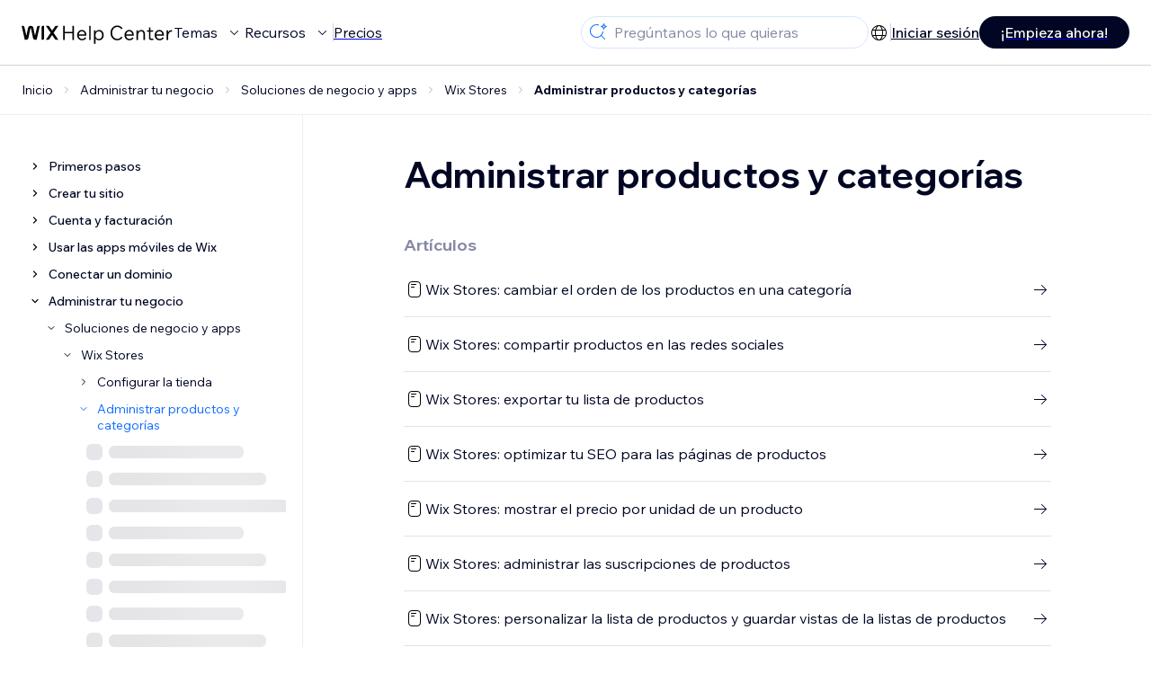

--- FILE ---
content_type: application/javascript
request_url: https://static.parastorage.com/services/kb-client-nextjs/dist/_next/static/chunks/pages/%5BcategoryName%5D-0a744df6591061cb.js
body_size: 16757
content:
(self.webpackChunk_N_E=self.webpackChunk_N_E||[]).push([[2075],{1797:e=>{e.exports={helpcenter:"NavCategoryTree_helpcenter__fZQi9","agent-toolbar-open":"NavCategoryTree_agent-toolbar-open__G65d0","agent-toolbar-close":"NavCategoryTree_agent-toolbar-close__clnVH",copilot:"NavCategoryTree_copilot__nZvvp","language-supported-notification-bar-visible":"NavCategoryTree_language-supported-notification-bar-visible__VxbMa","status-page-notification-bar-visible":"NavCategoryTree_status-page-notification-bar-visible__7D0bm",preview:"NavCategoryTree_preview__VZ51k","article-ab-test-notification-visible":"NavCategoryTree_article-ab-test-notification-visible__28ODp",resizerWrapper:"NavCategoryTree_resizerWrapper__h5Kai",wrapper:"NavCategoryTree_wrapper__UE_5W",menu:"NavCategoryTree_menu__G_aAu",mobileOverlay:"NavCategoryTree_mobileOverlay__RJOPo",closeButton:"NavCategoryTree_closeButton__KJOiw",navCategoryTree:"NavCategoryTree_navCategoryTree__xvU5i",menuButton:"NavCategoryTree_menuButton__MSoKR",open:"NavCategoryTree_open__KrBph",leftToRight:"NavCategoryTree_leftToRight__wQTHY",rightToLeft:"NavCategoryTree_rightToLeft__iXJaE"}},3731:(e,t,a)=>{"use strict";a.d(t,{q:()=>o});let o=a(55729).createContext(void 0)},6369:(e,t,a)=>{"use strict";a.d(t,{A:()=>u});var o=a(55729),i=a(56121),r=a.n(i),n=a(73573),s=a(72951);a(25806);var l=a(16007),c="wds_1_231_0_Collapse",_=l.rx.bind(null,c);l.jF.bind(null,c);var d={root:"wds_1_231_0_Collapse__root"};let g=({children:e,open:t=!0,position:a="static",dataHook:i,mountOnEnter:r=!0,unmountOnExit:l=!0,onExpandAnimationEnd:c,onCollapseAnimationEnd:g})=>{let u=(0,o.useRef)(null);return o.createElement("div",{"data-hook":i,"data-open":t,ref:u,className:_(d.root,{position:a})},o.createElement(n.A,{timeout:s.vO.medium01,show:t,unmountOnExit:l,mountOnEnter:r,onStart:c,onEnd:g},e))};g.displayName="Collapse",g.propTypes={children:r().node,open:r().bool,position:r().oneOf(["static","sticky"]),dataHook:r().string,mountOnEnter:r().bool,unmountOnExit:r().bool,onExpandAnimationEnd:r().func,onCollapseAnimationEnd:r().func};let u=g},7347:e=>{e.exports={helpcenter:"CategoryArticles_helpcenter__MqY74","agent-toolbar-open":"CategoryArticles_agent-toolbar-open__x50Lf","agent-toolbar-close":"CategoryArticles_agent-toolbar-close__py3X6",copilot:"CategoryArticles_copilot__Kich9","language-supported-notification-bar-visible":"CategoryArticles_language-supported-notification-bar-visible__kAo1g","status-page-notification-bar-visible":"CategoryArticles_status-page-notification-bar-visible__xB1JK",preview:"CategoryArticles_preview__OMW27","article-ab-test-notification-visible":"CategoryArticles_article-ab-test-notification-visible__VrEgI",CategoryArticles:"CategoryArticles_CategoryArticles__OLkgx",categoryArticle:"CategoryArticles_categoryArticle__GU3jk",name:"CategoryArticles_name__3F7Sx"}},8525:e=>{e.exports={helpcenter:"ArticleListSection_helpcenter__wjeYX","agent-toolbar-open":"ArticleListSection_agent-toolbar-open__PWonj","agent-toolbar-close":"ArticleListSection_agent-toolbar-close__gTF3C",copilot:"ArticleListSection_copilot__qzZJ8","language-supported-notification-bar-visible":"ArticleListSection_language-supported-notification-bar-visible__Ypt92","status-page-notification-bar-visible":"ArticleListSection_status-page-notification-bar-visible__JkaWr",preview:"ArticleListSection_preview__f1MdD","article-ab-test-notification-visible":"ArticleListSection_article-ab-test-notification-visible__diyz9",articles:"ArticleListSection_articles__gFtSb",articleType:"ArticleListSection_articleType__P9I2Y",articleLinks:"ArticleListSection_articleLinks__TMrwo",articleLink:"ArticleListSection_articleLink__tppVW",articleTitle:"ArticleListSection_articleTitle__6dCPI",articleIcon:"ArticleListSection_articleIcon__Xdclj"}},13458:(e,t,a)=>{"use strict";a.d(t,{$:()=>i});var o=a(6029);let i=()=>(0,o.jsx)("svg",{width:"18",height:"19",viewBox:"0 0 18 19",fill:"none",xmlns:"http://www.w3.org/2000/svg",children:(0,o.jsx)("path",{fillRule:"evenodd",clipRule:"evenodd",d:"M4.5 5.5C4.77614 5.5 5 5.72386 5 6V9C5 9.82843 5.67157 10.5 6.5 10.5H12.2929L9.96447 8.17157C9.7692 7.97631 9.7692 7.65973 9.96447 7.46447C10.1597 7.2692 10.4763 7.2692 10.6716 7.46447L13.8536 10.6464C14.0488 10.8417 14.0488 11.1583 13.8536 11.3536L10.6716 14.5355C10.4763 14.7308 10.1597 14.7308 9.96447 14.5355C9.7692 14.3403 9.7692 14.0237 9.96447 13.8284L12.2929 11.5H6.5C5.11929 11.5 4 10.3807 4 9V6C4 5.72386 4.22386 5.5 4.5 5.5Z",fill:"currentcolor"})})},15018:e=>{e.exports={helpcenter:"Resizer_helpcenter__qgAM8","agent-toolbar-open":"Resizer_agent-toolbar-open__Imshn","agent-toolbar-close":"Resizer_agent-toolbar-close__guwI9",copilot:"Resizer_copilot__KCO_E","language-supported-notification-bar-visible":"Resizer_language-supported-notification-bar-visible__HIwOI","status-page-notification-bar-visible":"Resizer_status-page-notification-bar-visible__h7KtN",preview:"Resizer_preview__Kj2Ik","article-ab-test-notification-visible":"Resizer_article-ab-test-notification-visible__gy32F",resize:"Resizer_resize__pTD8_",resizePlaceholder:"Resizer_resizePlaceholder__d8rOX"}},15893:(e,t,a)=>{"use strict";a.d(t,{A:()=>p});var o=a(55729),i=a(56121),r=a.n(i);a(11881);var n=a(16007),s="wds_1_231_0_SkeletonRectangle",l=n.rx.bind(null,s);n.jF.bind(null,s);var c={root:"wds_1_231_0_SkeletonRectangle__root"},_=a(42658),d=a(38125),g=a(3731);function u(e){let{dataHook:t,className:a,height:i="100%",width:r="100%",margin:n,marginLeft:s,marginRight:u,marginTop:p,marginBottom:C}=e;return o.createElement(g.q.Consumer,null,e=>{let g=e&&e.skin||_.k;return o.createElement("div",{"data-hook":t,className:a,"data-height":i,"data-width":r,"data-skin":g},o.createElement(d.A,{height:i,width:r,margin:n,marginLeft:s,marginRight:u,marginTop:p,marginBottom:C,className:l(c.root,{skin:g})}))})}u.displayName="SkeletonRectangle",u.propTypes={dataHook:r().string,className:r().string,width:r().oneOfType([r().string,r().number]),height:r().oneOfType([r().string,r().number]),margin:r().oneOfType([r().string,r().number]),marginTop:r().oneOfType([r().string,r().number]),marginRight:r().oneOfType([r().string,r().number]),marginBottom:r().oneOfType([r().string,r().number]),marginLeft:r().oneOfType([r().string,r().number])};let p=u},24931:e=>{e.exports={helpcenter:"NavCategoryNode_helpcenter__mLq2A","agent-toolbar-open":"NavCategoryNode_agent-toolbar-open__KUjeV","agent-toolbar-close":"NavCategoryNode_agent-toolbar-close__KGNY6",copilot:"NavCategoryNode_copilot__XJArf","language-supported-notification-bar-visible":"NavCategoryNode_language-supported-notification-bar-visible__OZpVo","status-page-notification-bar-visible":"NavCategoryNode_status-page-notification-bar-visible__myEkc",preview:"NavCategoryNode_preview__m3Owp","article-ab-test-notification-visible":"NavCategoryNode_article-ab-test-notification-visible__JdncD",CategoryItems:"NavCategoryNode_CategoryItems__0gz70",categoryItem:"NavCategoryNode_categoryItem__jWHhN",chevronWrapper:"NavCategoryNode_chevronWrapper__vD7yA",categoryItemName:"NavCategoryNode_categoryItemName__HRLGq",link:"NavCategoryNode_link__aY9yD",name:"NavCategoryNode_name__7oPBY",expanded:"NavCategoryNode_expanded__QsD7G",root:"NavCategoryNode_root__pPRLO",selected:"NavCategoryNode_selected__S6TPR"}},27013:e=>{e.exports={helpcenter:"SubcategoryCard_helpcenter__JZShQ","agent-toolbar-open":"SubcategoryCard_agent-toolbar-open__fJZrJ","agent-toolbar-close":"SubcategoryCard_agent-toolbar-close__z6emn",copilot:"SubcategoryCard_copilot__eatjb","language-supported-notification-bar-visible":"SubcategoryCard_language-supported-notification-bar-visible__YgYCd","status-page-notification-bar-visible":"SubcategoryCard_status-page-notification-bar-visible__Rj1O_",preview:"SubcategoryCard_preview___UlK_","article-ab-test-notification-visible":"SubcategoryCard_article-ab-test-notification-visible__tEgBg",wrapper:"SubcategoryCard_wrapper__OkPKp",title:"SubcategoryCard_title__GygQB",articles:"SubcategoryCard_articles__bfJGI",subcategories:"SubcategoryCard_subcategories__y4vN0",subcategory:"SubcategoryCard_subcategory__G7C9G",article:"SubcategoryCard_article__0zoU3",articleTitle:"SubcategoryCard_articleTitle__31gsj",subcategoryTitle:"SubcategoryCard_subcategoryTitle__bM2OV"}},34554:(e,t,a)=>{"use strict";a.d(t,{V:()=>i});let o=[a(33461).YZ.HE],i=e=>!!e&&o.includes(e)},42658:(e,t,a)=>{"use strict";a.d(t,{k:()=>o});let o="light"},42819:e=>{e.exports={helpcenter:"ArticleList_helpcenter__AM6bJ","agent-toolbar-open":"ArticleList_agent-toolbar-open__gLmJY","agent-toolbar-close":"ArticleList_agent-toolbar-close__QL8gj",copilot:"ArticleList_copilot__VTN12","language-supported-notification-bar-visible":"ArticleList_language-supported-notification-bar-visible__OTUUO","status-page-notification-bar-visible":"ArticleList_status-page-notification-bar-visible__nXbym",preview:"ArticleList_preview__iDERZ","article-ab-test-notification-visible":"ArticleList_article-ab-test-notification-visible__T_Mja",wrapper:"ArticleList_wrapper__CfatF",innerWrapper:"ArticleList_innerWrapper__r_0EM",title:"ArticleList_title__t7lFY"}},43958:e=>{e.exports={helpcenter:"KnownIssuesPage_helpcenter__DMAha","agent-toolbar-open":"KnownIssuesPage_agent-toolbar-open__KdnF9","agent-toolbar-close":"KnownIssuesPage_agent-toolbar-close__5fthU",copilot:"KnownIssuesPage_copilot__Lx__q","language-supported-notification-bar-visible":"KnownIssuesPage_language-supported-notification-bar-visible__Id7pU","status-page-notification-bar-visible":"KnownIssuesPage_status-page-notification-bar-visible__76l51",preview:"KnownIssuesPage_preview__Lt5Pg","article-ab-test-notification-visible":"KnownIssuesPage_article-ab-test-notification-visible__Obc6P",knownIssuePageWrapper:"KnownIssuesPage_knownIssuePageWrapper__KyNEy",breadCrumbsKnownIssues:"KnownIssuesPage_breadCrumbsKnownIssues__8h3rn",KnownIssuePage:"KnownIssuesPage_KnownIssuePage__v7Qav",KnownIssuePageItemsDivider:"KnownIssuesPage_KnownIssuePageItemsDivider__6Y08z",KnownIssuePageItems:"KnownIssuesPage_KnownIssuePageItems__K36Ua",KnownIssuePageItemsEmptyState:"KnownIssuesPage_KnownIssuePageItemsEmptyState__qbzOX",pagination:"KnownIssuesPage_pagination__oyOb0"}},44632:e=>{e.exports={helpcenter:"SearchAndFilterPanel_helpcenter___UWrO","agent-toolbar-open":"SearchAndFilterPanel_agent-toolbar-open__VmLnM","agent-toolbar-close":"SearchAndFilterPanel_agent-toolbar-close__hKJXG",copilot:"SearchAndFilterPanel_copilot__col8u","language-supported-notification-bar-visible":"SearchAndFilterPanel_language-supported-notification-bar-visible__WbbbE","status-page-notification-bar-visible":"SearchAndFilterPanel_status-page-notification-bar-visible__5uJMl",preview:"SearchAndFilterPanel_preview__n5h85","article-ab-test-notification-visible":"SearchAndFilterPanel_article-ab-test-notification-visible__a4pPn",KnownIssuePageSearchAndFilterPanel:"SearchAndFilterPanel_KnownIssuePageSearchAndFilterPanel__op1Nz",KnownIssuePageFilterAndSort:"SearchAndFilterPanel_KnownIssuePageFilterAndSort__ighZf",KnownIssuePageSearch:"SearchAndFilterPanel_KnownIssuePageSearch__uVqTX",KnownIssuePageHeader:"SearchAndFilterPanel_KnownIssuePageHeader__ALhiI",KnownIssuePageTitle:"SearchAndFilterPanel_KnownIssuePageTitle__olwS0",KnownIssuePageDescription:"SearchAndFilterPanel_KnownIssuePageDescription__fsCDj",counterBadge:"SearchAndFilterPanel_counterBadge__gg1fU",KnownIssuePageSortByMobile:"SearchAndFilterPanel_KnownIssuePageSortByMobile__RKYC1",NumberOfResultsMobile:"SearchAndFilterPanel_NumberOfResultsMobile__RVs0z",KnownIssuePageFilterAndSortDropdowns:"SearchAndFilterPanel_KnownIssuePageFilterAndSortDropdowns__it_Ch",KnownIssuePageFilterBy:"SearchAndFilterPanel_KnownIssuePageFilterBy__Eiu6n",KnownIssuePageSortBy:"SearchAndFilterPanel_KnownIssuePageSortBy__mrjcw",KnownIssuePageSearchAndFilterPanelSticky:"SearchAndFilterPanel_KnownIssuePageSearchAndFilterPanelSticky__a6rf4"}},46653:e=>{e.exports={helpcenter:"CategoryPageHeader_helpcenter__xBsDn","agent-toolbar-open":"CategoryPageHeader_agent-toolbar-open__HQqjD","agent-toolbar-close":"CategoryPageHeader_agent-toolbar-close__9eCDm",copilot:"CategoryPageHeader_copilot__aLXYV","language-supported-notification-bar-visible":"CategoryPageHeader_language-supported-notification-bar-visible__XD3kX","status-page-notification-bar-visible":"CategoryPageHeader_status-page-notification-bar-visible__fyR9b",preview:"CategoryPageHeader_preview__OFX7u","article-ab-test-notification-visible":"CategoryPageHeader_article-ab-test-notification-visible__AB9EW","category-c828d3ee-ecca-4e43-a711-9e9aeeb324b3":"CategoryPageHeader_category-c828d3ee-ecca-4e43-a711-9e9aeeb324b3__PYo44","category-3a840705-8751-4957-bc01-e8491f120909":"CategoryPageHeader_category-3a840705-8751-4957-bc01-e8491f120909__jw_9_","category-8bff4c21-5c47-4d42-a3a9-8e3153df49ce":"CategoryPageHeader_category-8bff4c21-5c47-4d42-a3a9-8e3153df49ce__HJAMW","category-31fad927-f818-4135-8e75-d750559632b5":"CategoryPageHeader_category-31fad927-f818-4135-8e75-d750559632b5__Dsydl","category-180fb9dc-1b02-4e2c-9b45-5e418c607642":"CategoryPageHeader_category-180fb9dc-1b02-4e2c-9b45-5e418c607642__HUbKz","category-187ecb7a-16b5-4ab3-96b6-f8081ca5d3ab":"CategoryPageHeader_category-187ecb7a-16b5-4ab3-96b6-f8081ca5d3ab__VfPh_","category-378b30c6-95e2-4346-98c1-22466aa0dbc4":"CategoryPageHeader_category-378b30c6-95e2-4346-98c1-22466aa0dbc4__WsKmN","category-26012ce8-5618-40c5-9644-7e2c924445a8":"CategoryPageHeader_category-26012ce8-5618-40c5-9644-7e2c924445a8__jvF1K","category-0c6873e2-fce8-420c-9e92-d314caffaaeb":"CategoryPageHeader_category-0c6873e2-fce8-420c-9e92-d314caffaaeb__1qXow",categoryHeader:"CategoryPageHeader_categoryHeader__O_9Sa",categoryTitle:"CategoryPageHeader_categoryTitle__HAKsC",categoryDescription:"CategoryPageHeader_categoryDescription__vn6Vb"}},48286:e=>{e.exports={helpcenter:"SubcategoryCardLoader_helpcenter__XKy7X","agent-toolbar-open":"SubcategoryCardLoader_agent-toolbar-open__N5w72","agent-toolbar-close":"SubcategoryCardLoader_agent-toolbar-close__4deTi",copilot:"SubcategoryCardLoader_copilot__h_PTw","language-supported-notification-bar-visible":"SubcategoryCardLoader_language-supported-notification-bar-visible__Tq36j","status-page-notification-bar-visible":"SubcategoryCardLoader_status-page-notification-bar-visible__TBUYs",preview:"SubcategoryCardLoader_preview__2P5MM","article-ab-test-notification-visible":"SubcategoryCardLoader_article-ab-test-notification-visible__ArS1a",wrapper:"SubcategoryCardLoader_wrapper__ZwhDS",skeletonGroup:"SubcategoryCardLoader_skeletonGroup__NCXPp",skeletonLine:"SubcategoryCardLoader_skeletonLine__aYUYT",cardFooterSkeleton:"SubcategoryCardLoader_cardFooterSkeleton__NcHPV"}},55754:e=>{e.exports={helpcenter:"ArticlesSkeletonLoading_helpcenter__MEfNf","agent-toolbar-open":"ArticlesSkeletonLoading_agent-toolbar-open__nojgj","agent-toolbar-close":"ArticlesSkeletonLoading_agent-toolbar-close__f5bjW",copilot:"ArticlesSkeletonLoading_copilot___QAUS","language-supported-notification-bar-visible":"ArticlesSkeletonLoading_language-supported-notification-bar-visible__rP_fo","status-page-notification-bar-visible":"ArticlesSkeletonLoading_status-page-notification-bar-visible__PPlW_",preview:"ArticlesSkeletonLoading_preview__j3ygt","article-ab-test-notification-visible":"ArticlesSkeletonLoading_article-ab-test-notification-visible__vzCrD",skeletonGroup:"ArticlesSkeletonLoading_skeletonGroup__rCf1e",skeletonGroupIcon:"ArticlesSkeletonLoading_skeletonGroupIcon__Cd4qx",skeletonGroupLine:"ArticlesSkeletonLoading_skeletonGroupLine__3YpmV"}},56083:e=>{e.exports={helpcenter:"KnownIssuesItem_helpcenter__4R6Wo","agent-toolbar-open":"KnownIssuesItem_agent-toolbar-open__JAvlR","agent-toolbar-close":"KnownIssuesItem_agent-toolbar-close__7KZMy",copilot:"KnownIssuesItem_copilot__BfwXo","language-supported-notification-bar-visible":"KnownIssuesItem_language-supported-notification-bar-visible__mTyGI","status-page-notification-bar-visible":"KnownIssuesItem_status-page-notification-bar-visible__Ioq8F",preview:"KnownIssuesItem_preview__FqRtd","article-ab-test-notification-visible":"KnownIssuesItem_article-ab-test-notification-visible__t_HdM",KnownIssuePageItem:"KnownIssuesItem_KnownIssuePageItem__AnLSu",KnownIssuePageDetails:"KnownIssuesItem_KnownIssuePageDetails__C4LLt",KnownIssuePageItemTitleLink:"KnownIssuesItem_KnownIssuePageItemTitleLink__mkNTI",ArticleIconDesktop:"KnownIssuesItem_ArticleIconDesktop__HNnTH",ArticleIconMobile:"KnownIssuesItem_ArticleIconMobile__hk6rH",KnownIssuePageItemTitle:"KnownIssuesItem_KnownIssuePageItemTitle__7MrGc",KnownIssuePageItemPublishedDate:"KnownIssuesItem_KnownIssuePageItemPublishedDate__FEZ5r",KnownIssuePageItemStatusDesktop:"KnownIssuesItem_KnownIssuePageItemStatusDesktop___Ot2F",KnownIssuePageItemStatusMobile:"KnownIssuesItem_KnownIssuePageItemStatusMobile__UBPzU",KnownIssuePageGoTo:"KnownIssuesItem_KnownIssuePageGoTo__z7XqM",KnownIssuePageGoToIcon:"KnownIssuesItem_KnownIssuePageGoToIcon__Zppmc",KnownIssuePageGoToIconMobile:"KnownIssuesItem_KnownIssuePageGoToIconMobile__Zl3py"}},60949:e=>{e.exports={helpcenter:"EmptyCategoryState_helpcenter__gFjdB","agent-toolbar-open":"EmptyCategoryState_agent-toolbar-open__6kj5z","agent-toolbar-close":"EmptyCategoryState_agent-toolbar-close__MaLYv",copilot:"EmptyCategoryState_copilot__MR85O","language-supported-notification-bar-visible":"EmptyCategoryState_language-supported-notification-bar-visible__vNObe","status-page-notification-bar-visible":"EmptyCategoryState_status-page-notification-bar-visible__NZOFf",preview:"EmptyCategoryState_preview__PJRQI","article-ab-test-notification-visible":"EmptyCategoryState_article-ab-test-notification-visible__DiJRc",EmptyCategoryStateWrapper:"EmptyCategoryState_EmptyCategoryStateWrapper__hdmje",EmptyCategoryStateTitle:"EmptyCategoryState_EmptyCategoryStateTitle__FXydY",EmptyCategoryStateDescription:"EmptyCategoryState_EmptyCategoryStateDescription___QFuq"}},64572:e=>{e.exports={helpcenter:"CategoryPageWrapper_helpcenter__8NhKG","agent-toolbar-open":"CategoryPageWrapper_agent-toolbar-open__ucSPy","agent-toolbar-close":"CategoryPageWrapper_agent-toolbar-close__ceepY",copilot:"CategoryPageWrapper_copilot__HQFdm","language-supported-notification-bar-visible":"CategoryPageWrapper_language-supported-notification-bar-visible__O01tl","status-page-notification-bar-visible":"CategoryPageWrapper_status-page-notification-bar-visible__WuNKW",preview:"CategoryPageWrapper_preview__8jhVk","article-ab-test-notification-visible":"CategoryPageWrapper_article-ab-test-notification-visible__EjSaY",categoryPage:"CategoryPageWrapper_categoryPage__FbQX2",navCategoryTreeWrapper:"CategoryPageWrapper_navCategoryTreeWrapper__1JPBI",categoryDetailsWrapper:"CategoryPageWrapper_categoryDetailsWrapper__l475M",subcategories:"CategoryPageWrapper_subcategories__YsPr9",wixEditor:"CategoryPageWrapper_wixEditor__3Ke85",subcategory:"CategoryPageWrapper_subcategory__hjiGl"}},66317:e=>{e.exports={helpcenter:"KnownIssuesFilterModal_helpcenter__JKP1Y","agent-toolbar-open":"KnownIssuesFilterModal_agent-toolbar-open__QUv28","agent-toolbar-close":"KnownIssuesFilterModal_agent-toolbar-close__8nhVl",copilot:"KnownIssuesFilterModal_copilot__QGQNH","language-supported-notification-bar-visible":"KnownIssuesFilterModal_language-supported-notification-bar-visible__4y_SR","status-page-notification-bar-visible":"KnownIssuesFilterModal_status-page-notification-bar-visible__TTwCN",preview:"KnownIssuesFilterModal_preview__G37Sz","article-ab-test-notification-visible":"KnownIssuesFilterModal_article-ab-test-notification-visible__7gjwW",filterAndSortModalBody:"KnownIssuesFilterModal_filterAndSortModalBody__ma6q_",GroupLabel:"KnownIssuesFilterModal_GroupLabel__CRJoA",Option:"KnownIssuesFilterModal_Option__0DTuw",menu:"KnownIssuesFilterModal_menu__rhx_g",applyButton:"KnownIssuesFilterModal_applyButton__E7CwF"}},69780:(e,t,a)=>{(window.__NEXT_P=window.__NEXT_P||[]).push(["/[categoryName]",function(){return a(85919)}])},71521:function(e,t,a){"use strict";var o=this&&this.__assign||function(){return(o=Object.assign||function(e){for(var t,a=1,o=arguments.length;a<o;a++)for(var i in t=arguments[a])Object.prototype.hasOwnProperty.call(t,i)&&(e[i]=t[i]);return e}).apply(this,arguments)},i=this&&this.__rest||function(e,t){var a={};for(var o in e)Object.prototype.hasOwnProperty.call(e,o)&&0>t.indexOf(o)&&(a[o]=e[o]);if(null!=e&&"function"==typeof Object.getOwnPropertySymbols)for(var i=0,o=Object.getOwnPropertySymbols(e);i<o.length;i++)0>t.indexOf(o[i])&&Object.prototype.propertyIsEnumerable.call(e,o[i])&&(a[o[i]]=e[o[i]]);return a};Object.defineProperty(t,"__esModule",{value:!0});var r=a(55729),n=function(e){var t=e.size,a=i(e,["size"]);return r.createElement("svg",o({viewBox:"0 0 24 24",fill:"currentColor",width:t||"24",height:t||"24"},a),r.createElement("path",{d:"M6.70710678,13 L10.8547821,17.1482094 C11.0500443,17.3434715 11.0500443,17.660054 10.8547821,17.8553162 C10.65952,18.0505783 10.3429375,18.0505783 10.1476753,17.8553162 L4.79289322,12.5 L10.1476753,7.15325928 C10.3429375,6.95799713 10.65952,6.95799713 10.8547821,7.15325928 C11.0500443,7.34852142 11.0500443,7.66510391 10.8547821,7.86036606 L6.70710678,12 L19,12 L19,13 L6.70710678,13 Z"}))};n.displayName="ArrowLeft",t.default=n},78089:e=>{e.exports={helpcenter:"SubcategoryCardFooter_helpcenter__woqDb","agent-toolbar-open":"SubcategoryCardFooter_agent-toolbar-open__y6RaL","agent-toolbar-close":"SubcategoryCardFooter_agent-toolbar-close__jeTo1",copilot:"SubcategoryCardFooter_copilot__qm93n","language-supported-notification-bar-visible":"SubcategoryCardFooter_language-supported-notification-bar-visible__kyP7r","status-page-notification-bar-visible":"SubcategoryCardFooter_status-page-notification-bar-visible__KiEOX",preview:"SubcategoryCardFooter_preview__R4LEJ","article-ab-test-notification-visible":"SubcategoryCardFooter_article-ab-test-notification-visible__GI5fx",wrapper:"SubcategoryCardFooter_wrapper__dOwKT",moreItems:"SubcategoryCardFooter_moreItems__kJGs0",seeAllLink:"SubcategoryCardFooter_seeAllLink__Q35_G",seeAll:"SubcategoryCardFooter_seeAll__D5MiA"}},81565:e=>{e.exports={helpcenter:"StudioCategoryAddon_helpcenter__Ul8_y","agent-toolbar-open":"StudioCategoryAddon_agent-toolbar-open__NqxHQ","agent-toolbar-close":"StudioCategoryAddon_agent-toolbar-close__tPPCE",copilot:"StudioCategoryAddon_copilot__vfG1O","language-supported-notification-bar-visible":"StudioCategoryAddon_language-supported-notification-bar-visible__VuKkB","status-page-notification-bar-visible":"StudioCategoryAddon_status-page-notification-bar-visible__gToCn",preview:"StudioCategoryAddon_preview__1WzAK","article-ab-test-notification-visible":"StudioCategoryAddon_article-ab-test-notification-visible__2EHhD",StudioCategoryAddonWrapper:"StudioCategoryAddon_StudioCategoryAddonWrapper__1Anri",StudioCategoryCard:"StudioCategoryAddon_StudioCategoryCard___F2gA",StudioCategoryCardContent:"StudioCategoryAddon_StudioCategoryCardContent__hNXsq",StudioCategoryCardYellowCube:"StudioCategoryAddon_StudioCategoryCardYellowCube__M03NX",StudioCategoryCardRectanglesMobileOnly:"StudioCategoryAddon_StudioCategoryCardRectanglesMobileOnly__IWhMV",StudioCategoryCardRectangle1:"StudioCategoryAddon_StudioCategoryCardRectangle1__F4TsS",StudioCategoryCardRectangle2:"StudioCategoryAddon_StudioCategoryCardRectangle2__JHmCE",StudioCategoryCardRectangle3:"StudioCategoryAddon_StudioCategoryCardRectangle3__RumXr",StudioCategoryCardImage:"StudioCategoryAddon_StudioCategoryCardImage__uDadE",AcademyCardImage:"StudioCategoryAddon_AcademyCardImage__ExK9E",StudioCategoryCardYellowCubeDesktop:"StudioCategoryAddon_StudioCategoryCardYellowCubeDesktop__nPF5H",StudioCategoryCardYellowCubeMobile:"StudioCategoryAddon_StudioCategoryCardYellowCubeMobile__NahzW",StudioCategoryCardImageDarkCubeMobileOnly:"StudioCategoryAddon_StudioCategoryCardImageDarkCubeMobileOnly__QlrIu",StudioCategoryCardTitle:"StudioCategoryAddon_StudioCategoryCardTitle__cYSdV",StudioCategoryCardDescription:"StudioCategoryAddon_StudioCategoryCardDescription__PtbV_",StudioCategoryCardCTA:"StudioCategoryAddon_StudioCategoryCardCTA__I38qH",StudioCommunityForum:"StudioCategoryAddon_StudioCommunityForum__rFejo",StudioAcademy:"StudioCategoryAddon_StudioAcademy__XLBbt",AcademyTitle:"StudioCategoryAddon_AcademyTitle__7Zh8j"}},84625:function(e,t,a){"use strict";var o=this&&this.__assign||function(){return(o=Object.assign||function(e){for(var t,a=1,o=arguments.length;a<o;a++)for(var i in t=arguments[a])Object.prototype.hasOwnProperty.call(t,i)&&(e[i]=t[i]);return e}).apply(this,arguments)},i=this&&this.__rest||function(e,t){var a={};for(var o in e)Object.prototype.hasOwnProperty.call(e,o)&&0>t.indexOf(o)&&(a[o]=e[o]);if(null!=e&&"function"==typeof Object.getOwnPropertySymbols)for(var i=0,o=Object.getOwnPropertySymbols(e);i<o.length;i++)0>t.indexOf(o[i])&&Object.prototype.propertyIsEnumerable.call(e,o[i])&&(a[o[i]]=e[o[i]]);return a};Object.defineProperty(t,"__esModule",{value:!0});var r=a(55729),n=function(e){var t=e.size,a=i(e,["size"]);return r.createElement("svg",o({viewBox:"0 0 18 18",fill:"currentColor",width:t||"18",height:t||"18"},a),r.createElement("path",{d:"M14.2071068,9.5 L10.8503744,12.8518847 C10.6568213,13.0450456 10.3433767,13.0448866 10.1500196,12.8515296 C9.95663241,12.6581424 9.95638989,12.3446746 10.1494776,12.1509884 L12.2928932,10 L4,10 L4,9 L12.2928932,9 L10.1494776,6.84920158 C9.95638989,6.65551538 9.95663241,6.34204764 10.1500196,6.14866043 C10.3433767,5.95530338 10.6568213,5.95514443 10.8503744,6.14830528 L14.2071068,9.5 Z"}))};n.displayName="ArrowRightSmall",t.default=n},84859:e=>{e.exports={helpcenter:"EmptyState_helpcenter__doBfH","agent-toolbar-open":"EmptyState_agent-toolbar-open__KYyIQ","agent-toolbar-close":"EmptyState_agent-toolbar-close__coZsU",copilot:"EmptyState_copilot__7tPR2","language-supported-notification-bar-visible":"EmptyState_language-supported-notification-bar-visible__LdsaZ","status-page-notification-bar-visible":"EmptyState_status-page-notification-bar-visible__2LJPj",preview:"EmptyState_preview__zp__M","article-ab-test-notification-visible":"EmptyState_article-ab-test-notification-visible__IWvNu",emptyState:"EmptyState_emptyState__IG7md",title:"EmptyState_title__4Ua6V",subtitle:"EmptyState_subtitle__5OLN2"}},85919:(e,t,a)=>{"use strict";a.r(t),a.d(t,{__N_SSP:()=>tj,default:()=>tL});var o=a(6029),i=a(49328),r=a(81278),n=a(55729),s=a(6239),l=a(38125),c=a(57061),_=a(92349),d=a(33461),g=a(93959),u=a(46477),p=a(76625),C=a(36870),y=a(50743),m=a(98918),b=a(55726),h=a(77597),A=a(6369),S=a(73256),v=a(96617),w=a(15893),I=a(86717),E=a(55754),x=a.n(E);let f=e=>{let{numberOfArticles:t}=e,a=Array(t).fill(1),i=[150,175,200];return(0,o.jsx)("div",{className:x().skeletonLoading,"data-hook":S.G.NAV_CATEGORY_TREE_ARTICLES_LOADING,children:a.map((e,t)=>(0,o.jsx)(v.A,{skin:"light",className:x().skeletonGroup,dataHook:S.G.NAV_CATEGORY_TREE_ARTICLE_LOADING_SKELTON,children:(0,o.jsxs)(l.A,{direction:"horizontal",marginTop:"6px",verticalAlign:"middle",align:"left",children:[(0,o.jsx)(w.A,{height:"18px",width:"18px",className:x().skeletonGroupIcon}),(0,o.jsx)(I.A,{className:x().skeletonGroupLine,width:"".concat(i[t%i.length],"px")})]})},t))})},N=()=>(0,o.jsx)("svg",{width:"18",height:"18",viewBox:"0 0 18 18",xmlns:"http://www.w3.org/2000/svg",children:(0,o.jsx)("path",{fillRule:"evenodd",clipRule:"evenodd",d:"M12.9538 12.0996C12.999 11.6009 13 10.953 13 10V8C13 7.04698 12.999 6.39908 12.9538 5.90036C12.9099 5.41539 12.8305 5.17051 12.7321 5C12.5565 4.69596 12.304 4.44349 12 4.26795C11.8295 4.16951 11.5846 4.09011 11.0996 4.04616C10.6009 4.00096 9.95302 4 9 4C8.04698 4 7.39908 4.00096 6.90036 4.04616C6.41539 4.09011 6.17051 4.16951 6 4.26795C5.69596 4.44349 5.44349 4.69596 5.26795 5C5.16951 5.17051 5.09011 5.41539 5.04616 5.90036C5.00096 6.39908 5 7.04698 5 8V10C5 10.953 5.00096 11.6009 5.04616 12.0996C5.09011 12.5846 5.16951 12.8295 5.26795 13C5.44349 13.304 5.69596 13.5565 6 13.7321C6.17051 13.8305 6.41539 13.9099 6.90036 13.9538C7.39908 13.999 8.04698 14 9 14C9.95302 14 10.6009 13.999 11.0996 13.9538C11.5846 13.9099 11.8295 13.8305 12 13.7321C12.304 13.5565 12.5565 13.304 12.7321 13C12.8305 12.8295 12.9099 12.5846 12.9538 12.0996ZM4.40192 4.5C4 5.19615 4 6.13077 4 8V10C4 11.8692 4 12.8038 4.40192 13.5C4.66523 13.9561 5.04394 14.3348 5.5 14.5981C6.19615 15 7.13077 15 9 15C10.8692 15 11.8038 15 12.5 14.5981C12.9561 14.3348 13.3348 13.9561 13.5981 13.5C14 12.8038 14 11.8692 14 10V8C14 6.13077 14 5.19615 13.5981 4.5C13.3348 4.04394 12.9561 3.66523 12.5 3.40192C11.8038 3 10.8692 3 9 3C7.13077 3 6.19615 3 5.5 3.40192C5.04394 3.66523 4.66523 4.04394 4.40192 4.5ZM7 6.5C7 6.22386 7.22386 6 7.5 6H10.5C10.7761 6 11 6.22386 11 6.5C11 6.77614 10.7761 7 10.5 7H7.5C7.22386 7 7 6.77614 7 6.5ZM7.5 8C7.22386 8 7 8.22386 7 8.5C7 8.77614 7.22386 9 7.5 9H8.5C8.77614 9 9 8.77614 9 8.5C9 8.22386 8.77614 8 8.5 8H7.5Z",fill:"#000000"})});var T=a(7347),k=a.n(T);let P=e=>{let{categoryId:t,articles:a,numberOfArticles:i,onArticleClick:r}=e,n=a&&a.length>0;return(0,o.jsx)("ul",{"data-hook":S.G.NAV_CATEGORY_TREE_ARTICLES,className:"".concat(k().CategoryArticles),children:n?a.map((e,t)=>(0,o.jsx)("li",{tabIndex:0,"data-hook":"".concat(S.G.NAV_CATEGORY_TREE_ARTICLE),children:(0,o.jsxs)(m.F,{href:e.uri,withEnterHandler:!0,onClick:()=>r(e,t+1),className:k().categoryArticle,children:[(0,o.jsx)(N,{}),(0,o.jsx)(h.A,{size:"small",tooltipProps:{enterDelay:d.Fw},className:k().name,ellipsis:!0,maxLines:3,children:e.title})]})},e.id)):(0,o.jsx)(f,{numberOfArticles:i})},"".concat(t,"-articles"))},O=()=>(0,o.jsx)("svg",{width:"18",height:"18",viewBox:"0 0 18 18",fill:"none",xmlns:"http://www.w3.org/2000/svg",children:(0,o.jsx)("path",{d:"M7.5 12L10.5 9L7.5 6",stroke:"currentcolor",strokeWidth:"1.25",strokeLinecap:"round"})});var j=a(4348),L=a(45385),R=a(24931),K=a.n(R);let G=e=>{var t;let{category:a,isRoot:i,selectedCategoryId:r,order:s,expandedCategories:c,onCategoryChange:_,onCategoryToggle:g,onArticleClick:u}=e,p=r===a.id,C=a.children&&a.children.length>0,[y,b]=(0,n.useState)(void 0),v=c.includes(a.id),w=a.children&&a.children.length>0,I=void 0!==y,E=(0,n.useCallback)(async()=>{let e=a.articles&&await a.articles();return(null==e?void 0:e.filter(e=>!(0,L.K)(e)))||[]},[a]),x=async()=>{g(a,s),w||I||b(await E())};(0,n.useEffect)(()=>{(async()=>{w||I||!p||b(await E())})()},[p]);let f=(0,n.useMemo)(()=>(0,o.jsx)(h.A,{className:K().name,dataHook:"".concat(S.G.NAV_CATEGORY_TREE_CATEGORY_NAME,"-").concat(a.id),size:"small",weight:"thin",ellipsis:!0,tooltipProps:{enterDelay:d.Fw},maxLines:3,children:a.name}),[a.name,a.id]);return(0,o.jsx)(l.A,{dataHook:"".concat(S.G.NAV_CATEGORY_TREE_CATEGORY,"-").concat(a.id),children:(0,o.jsx)("ul",{role:"list",className:"".concat(K().CategoryItems),children:(0,o.jsxs)("li",{role:"listitem",className:"".concat(K().categoryItem),children:[(0,o.jsxs)("div",{className:"".concat(K().categoryItemName," ").concat(v?K().expanded:""," ").concat(i?K().root:""," ").concat(p?K().selected:""),children:[(0,o.jsx)("div",{"data-hook":"".concat(S.G.NAV_CATEGORY_TREE_CATEGORY_CHEVRON,"-").concat(a.id),className:K().chevronWrapper,tabIndex:0,onKeyPress:e=>{"Enter"===e.key&&e.currentTarget.click()},onClick:x,children:i?(0,o.jsx)(O,{}):(0,o.jsx)(j.v,{})}),p?(0,o.jsx)(o.Fragment,{children:f}):(0,o.jsx)(m.F,{onClick:()=>_(a,s),href:a.uri,className:K().link,withEnterHandler:!0,shallow:!0,children:f})]}),(0,o.jsx)(A.A,{open:v,dataHook:"".concat(S.G.NAV_CATEGORY_TREE_CATEGORY_COLLAPSE),children:C?null==(t=a.children)?void 0:t.map((e,t)=>(0,o.jsx)(G,{order:t+1,expandedCategories:c,category:e,onArticleClick:u,selectedCategoryId:r,onCategoryToggle:g,onCategoryChange:_},e.id)):(0,o.jsx)(P,{onArticleClick:u,categoryId:a.id,articles:y,numberOfArticles:a.publishedArticleCount})},"collapse-".concat(a.id))]})},a.id)},a.id)};var M=a(34554),D=a(15018),B=a.n(D);let H=e=>{let{categoryId:t,elemRef:a,locale:i}=e,{sendBIEvent:r}=(0,u.p)(),[l,c]=(0,n.useState)();(0,n.useEffect)(()=>{a&&a.current&&c(a.current.getBoundingClientRect().width+"px")},[a]);let _=async()=>{var e,o,n;let _=l&&Number(null==l?void 0:l.replace("px","")),g=Number(null==a||null==(o=a.current)||null==(e=o.style.width)?void 0:e.replace("px","")),u=_&&g>_?d.BI.CLICKED_ITEM_TYPES.RESIZE.INCREASE:d.BI.CLICKED_ITEM_TYPES.RESIZE.DECREASE;c(null==a||null==(n=a.current)?void 0:n.style.width),await r((0,s.mrr)({item_id:t,source_name:d.BI.SOURCE_NAMES.CATEGORY,clicked_item_type:u,kb_lang:i}))},g=async()=>{document.removeEventListener("mousemove",p,!1),document.removeEventListener("mouseup",g,!1),await _()},p=e=>{if(e.stopPropagation(),e.preventDefault(),a&&a.current){var t;t=(0,M.V)(i)?a.current.getBoundingClientRect().right-e.clientX:e.clientX-a.current.getBoundingClientRect().left,(null==a?void 0:a.current)&&(a.current.style.width="".concat(t,"px"))}};return(0,o.jsx)("div",{className:B().resize,onMouseDown:e=>{e.stopPropagation(),document.addEventListener("mousemove",p,!1),document.addEventListener("mouseup",g,!1)},children:(0,o.jsx)("div",{className:B().resizePlaceholder,children:(0,o.jsx)("div",{className:B().resizeHandle})})})};var F=a(1797),W=a.n(F);let Y=e=>{let{topics:t,selectedCategoryId:a,isCategoryMenuOpen:i,locale:r,onCategoryChange:s,onArticleClick:c,onNodeToggle:_,onCategoryMenuClose:d}=e,g=(0,n.useCallback)(e=>{let o=(0,C.nF)(t,[a]),i=new Set(e);return o[a].filter(e=>!!e).forEach(e=>{i.add(e.id)}),Array.from(i)},[a]),[u,p]=(0,n.useState)(g([])),y=(0,n.useRef)(null);(0,n.useEffect)(()=>{u.includes(a)||p(g(u))},[a,g]);let m=(0,n.useCallback)(async(e,t)=>{let a=u.includes(e.id);await _(e,{clicked_item_type:"".concat(a?"collapsed":"expanded","_category_in_navigation_bar"),clicked_text:e.name,clicked_item_order:t.toString(),clicked_item_id:e.id}),a?p(u.filter(t=>t!==e.id)):p([...u,e.id])},[u,_]),h=async(e,t)=>{e.id!==a&&await s(e,{clicked_item_type:"category_selection_navigation_bar",clicked_url:e.url,clicked_text:e.name,clicked_item_order:t.toString(),clicked_item_id:e.id})},A=async(e,t)=>{await c(e,{clicked_item_type:"article_selection_navigation_bar",clicked_url:e.url,clicked_text:e.title,clicked_item_order:t.toString(),clicked_item_id:e.id})};return(0,o.jsxs)(l.A,{direction:"horizontal",className:W().resizerWrapper,children:[(0,o.jsx)("div",{ref:y,className:"".concat(W().wrapper," ").concat(i?W().open:""),children:(0,o.jsxs)(l.A,{dataHook:S.G.NAV_CATEGORY_TREE,className:W().navCategoryTree,direction:"vertical",children:[t.map((e,t)=>(0,o.jsx)(G,{order:t+1,category:e,isRoot:!0,onArticleClick:A,onCategoryToggle:m,expandedCategories:u,onCategoryChange:h,selectedCategoryId:a},e.id)),(0,o.jsx)(b.A,{className:W().closeButton,skin:"light",size:"large",onClick:d})]})}),(0,o.jsx)(H,{categoryId:a,elemRef:y,locale:r})]})};var U=a(2541),z=a(26559),V=a(26673),X=a(71521),Z=a.n(X),q=a(94738),J=a.n(q),Q=a(91772),$=a(8525),ee=a.n($);let et=e=>{let{articles:t,type:a,startIndex:s,onClick:c}=e,{locale:_}=(0,r.useRouter)(),{t:g}=(0,V.B)(),u=(0,M.V)(_),p=(0,n.useMemo)(()=>{switch(a){case i.P.KNOWN_ISSUE:return g("category.articles.type.known.issue");case i.P.FEATURE_REQUEST:return g("category.articles.type.feature.requests");default:return g("category.articles.type.articles")}},[a,g]);return(0,o.jsx)(o.Fragment,{children:t.length>0&&(0,o.jsx)(l.A,{direction:"vertical",className:ee().articles,dataHook:S.G.CATEGORY_ARTICLES_SECTION,align:"center",verticalAlign:"middle",children:(0,o.jsxs)(l.A,{direction:"vertical",className:ee().articleLinks,children:[(0,o.jsx)(h.A,{className:ee().articleType,dataHook:S.G.CATEGORY_ARTICLES_SECTION_TYPE,children:p}),t.map((e,t)=>(0,o.jsx)("li",{children:(0,o.jsx)(m.F,{withEnterHandler:!0,href:e.uri,className:ee().articleLink,dataHook:S.G.CATEGORY_ARTICLES_SECTION_LINK,onClick:()=>c(e,s+t),children:(0,o.jsxs)(l.A,{align:"space-between",verticalAlign:"middle",columnGap:24,width:"100%",children:[(0,o.jsxs)(l.A,{gap:"1",children:[(0,o.jsx)(Q.t,{}),(0,o.jsx)(h.A,{size:"medium",maxLines:2,ellipsis:!0,showTooltip:!0,tooltipProps:{maxWidth:"720px",enterDelay:d.Fw},className:ee().articleTitle,children:e.title})]}),u?(0,o.jsx)(Z(),{}):(0,o.jsx)(J(),{})]})})},e.id))]})})})};var ea=a(60949),eo=a.n(ea);let ei=()=>{let{t:e}=(0,V.B)();return(0,o.jsxs)(l.A,{direction:"vertical",align:"center",verticalAlign:"middle",className:eo().EmptyCategoryStateWrapper,dataHook:S.G.EMPTY_CATEGORY_STATE,children:[(0,o.jsx)(U.A,{size:"small",textAlign:"center",className:eo().EmptyCategoryStateTitle,dataHook:S.G.EMPTY_CATEGORY_STATE_TITLE,children:e("category-page.empty-state.title")}),(0,o.jsx)(h.A,{size:"medium",textAlign:"center",className:eo().EmptyCategoryStateDescription,dataHook:S.G.EMPTY_CATEGORY_STATE_DESCRIPTION,children:e("category-page.empty-state.description")})]})};var er=a(42819),en=a.n(er);let es=e=>{var t;let{category:a,categoryArticles:n}=e,{sendBIEvent:c}=(0,u.p)(),{locale:_}=(0,r.useRouter)(),g=async(e,t)=>{await c((0,s.mrr)({source_name:d.BI.SOURCE_NAMES.CATEGORY,kb_lang:_,item_id:a.id,clicked_item_type:d.BI.CLICKED_ITEM_TYPES.ARTICLE_SELECTION,clicked_url:e.url,clicked_text:e.title,clicked_item_order:"".concat(t+1),clicked_item_id:e.id}))},p=(null==n?void 0:n.filter(e=>e.type===i.P.ARTICLE))||[],C=(null==n?void 0:n.filter(e=>e.type===i.P.KNOWN_ISSUE))||[],y=(null==n||null==(t=n.filter(e=>!(0,L.K)(e)))?void 0:t.filter(e=>e.type===i.P.FEATURE_REQUEST))||[],{name:m}=a,b=(null==n?void 0:n.length)===0;return(0,o.jsx)(l.A,{direction:"vertical",className:en().wrapper,dataHook:S.G.CATEGORY_ARTICLES,children:(0,o.jsxs)(l.A,{direction:"vertical",className:en().innerWrapper,children:[(0,o.jsx)(U.A,{size:"small",className:en().title,as:"h1",dataHook:S.G.CATEGORY_ARTICLES_TITLE,children:m}),n?(0,o.jsxs)(o.Fragment,{children:[(0,o.jsx)(et,{type:i.P.ARTICLE,articles:p,onClick:g,startIndex:0}),(0,o.jsx)(et,{type:i.P.KNOWN_ISSUE,articles:C,startIndex:p.length,onClick:g}),(0,o.jsx)(et,{type:i.P.FEATURE_REQUEST,articles:y,startIndex:C.length+p.length,onClick:g})]}):(0,o.jsx)(l.A,{align:"center",verticalAlign:"middle",className:en().loaderWrapper,width:"100%",marginTop:"42px",children:(0,o.jsx)(z.A,{size:"medium"})}),b?(0,o.jsx)(ei,{}):null]})})};var el=a(46653),ec=a.n(el);let e_=e=>{let{selectedCategory:t}=e;return t.description?(0,o.jsxs)(l.A,{className:"".concat(ec().categoryHeader," ").concat(ec()["category-".concat(t.id)]),direction:"vertical",verticalAlign:"middle",dataHook:S.G.CATEGORY_HEADER,children:[(0,o.jsx)(U.A,{appearance:"H1",className:ec().categoryTitle,children:null==t?void 0:t.name}),(0,o.jsx)(h.A,{size:"small",className:ec().categoryDescription,children:t.description})]}):(0,o.jsx)(U.A,{appearance:"H1",className:ec().categoryTitle,children:null==t?void 0:t.name})};var ed=a(36957);let eg=({size:e,...t})=>n.createElement("svg",{viewBox:"0 0 24 24",fill:"currentColor",width:e||"24",height:e||"24",...t},n.createElement("path",{d:"M11,6 L11,7 L7,7 C6.44771525,7 6,7.44771525 6,8 L6,17 C6,17.5522847 6.44771525,18 7,18 L16,18 C16.5522847,18 17,17.5522847 17,17 L17,13 L18,13 L18,17 C18,18.1045695 17.1045695,19 16,19 L7,19 C5.8954305,19 5,18.1045695 5,17 L5,8 C5,6.8954305 5.8954305,6 7,6 L11,6 Z M18,6 L18,10 L17,10 L17,7.75 L11.9040467,12.8434838 C11.69694,13.0505906 11.3611535,13.0505906 11.1540467,12.8434838 C10.94694,12.636377 10.94694,12.3005906 11.1540467,12.0934838 L16.25,7 L14,7 L14,6 L18,6 Z"}));eg.displayName="ExternalLink";var eu=a(8588),ep=a.n(eu),eC=a(82203),ey=a.n(eC),em=a(6541),eb=a(81565),eh=a.n(eb);let eA="https://www.wix.com/studio/academy",eS=e=>{let{lastItemOrder:t,categoryId:a}=e,{t:i}=(0,V.B)(),{locale:c}=(0,r.useRouter)(),{sendBIEvent:_}=(0,u.p)(),p=(0,n.useContext)(g.ob),C=async(e,o)=>{let r="community-forum"===e;await _((0,s.mrr)({source_name:d.BI.SOURCE_NAMES.CATEGORY,kb_lang:c,item_id:a,clicked_item_type:"wix studio ".concat(r?"community forum":"academy"),clicked_url:r?d.XW:eA,clicked_text:i(o?"category-page.studio-category-addon.".concat(e,".title"):"category-page.studio-category-addon.".concat(e,".cta-text")),clicked_item_order:"".concat(t+(r?2:1))}))};return d.j.includes(c)?(0,o.jsxs)(l.A,{direction:"horizontal",align:"space-between",className:eh().StudioCategoryAddonWrapper,dataHook:S.G.WIX_STUDIO_CATEGORY_ADDON,children:[(0,o.jsxs)(l.A,{direction:"vertical",className:"".concat(eh().StudioCategoryCard," ").concat(eh().StudioAcademy),children:[(0,o.jsx)(l.A,{className:"".concat(eh().StudioCategoryCardImage," ").concat(eh().AcademyCardImage),verticalAlign:"middle",children:(0,o.jsx)(U.A,{className:eh().AcademyTitle,children:i("category-page.studio-category-addon.title")})}),(0,o.jsxs)(l.A,{className:eh().StudioCategoryCardRectanglesMobileOnly,children:[(0,o.jsx)(l.A,{className:eh().StudioCategoryCardRectangle1}),(0,o.jsx)(l.A,{className:eh().StudioCategoryCardRectangle2}),(0,o.jsx)(l.A,{className:eh().StudioCategoryCardRectangle3})]}),(0,o.jsxs)(l.A,{className:eh().StudioCategoryCardContent,direction:"vertical",children:[(0,o.jsx)(ey(),{target:"_blank",href:eA,onClick:()=>C("academy",!0),children:(0,o.jsx)(U.A,{ellipsis:!0,size:"small",className:eh().StudioCategoryCardTitle,dataHook:S.G.WIX_STUDIO_CATEGORY_ADDON_ACADEMY_TITLE,children:i("category-page.studio-category-addon.academy.title")})}),(0,o.jsx)(h.A,{size:"medium",weight:"thin",className:eh().StudioCategoryCardDescription,children:i("category-page.studio-category-addon.academy.description")}),(0,o.jsx)(ed.A,{as:"a",href:eA,suffixIcon:(0,o.jsx)(eg,{}),size:(0,em.Fr)(p)?"small":"medium",target:"_blank",onClick:()=>C("academy"),dataHook:S.G.WIX_STUDIO_CATEGORY_ADDON_ACADEMY_LINK,className:eh().StudioCategoryCardCTA,children:i("category-page.studio-category-addon.academy.cta-text")})]})]}),(0,o.jsxs)(l.A,{direction:"vertical",className:"".concat(eh().StudioCategoryCard," ").concat(eh().StudioCommunityForum),children:[(0,o.jsxs)(l.A,{className:eh().StudioCategoryCardYellowCube,children:[(0,o.jsx)(ep(),{src:"https://static.parastorage.com/services/kb-client-nextjs/dist/public/images/studio-category-banner/y-cube-desktop.svg",width:122,className:eh().StudioCategoryCardYellowCubeDesktop,height:122,alt:"",loading:"lazy"}),(0,o.jsx)(ep(),{src:"https://static.parastorage.com/services/kb-client-nextjs/dist/public/images/studio-category-banner/y-cube-mobile.svg",width:100,className:eh().StudioCategoryCardYellowCubeMobile,height:98.75,alt:"",loading:"lazy"}),(0,o.jsx)(l.A,{className:eh().StudioCategoryCardImageDarkCubeMobileOnly})]}),(0,o.jsxs)(l.A,{className:eh().StudioCategoryCardContent,direction:"vertical",children:[(0,o.jsx)(ey(),{target:"_blank",href:d.XW,onClick:()=>C("community-forum",!0),children:(0,o.jsx)(U.A,{ellipsis:!0,size:"small",className:eh().StudioCategoryCardTitle,dataHook:S.G.WIX_STUDIO_CATEGORY_ADDON_COMMUNITY_FORUM_TITLE,children:i("category-page.studio-category-addon.community-forum.title")})}),(0,o.jsx)(h.A,{size:"medium",weight:"thin",className:eh().StudioCategoryCardDescription,children:i("category-page.studio-category-addon.community-forum.description")}),(0,o.jsx)(ed.A,{as:"a",href:d.XW,suffixIcon:(0,o.jsx)(eg,{}),size:(0,em.Fr)(p)?"small":"medium",target:"_blank",onClick:()=>C("community-forum"),dataHook:S.G.WIX_STUDIO_CATEGORY_ADDON_COMMUNITY_FORUM_LINK,className:eh().StudioCategoryCardCTA,children:i("category-page.studio-category-addon.community-forum.cta-text")})]})]})]}):null};var ev=a(78089),ew=a.n(ev);let eI=e=>{let{additionalItems:t,highlighted:a,categoryUri:i,onClickSeeAll:r}=e,{t:n}=(0,V.B)(),s=t>0?n("category-page.subcategory-card.more-items.".concat(a),{count:t}):n("category-page.subcategory-card.no-more-items.".concat(a));return(0,o.jsxs)(l.A,{className:ew().wrapper,align:"space-between",direction:"horizontal",dataHook:S.G.SUBCATEGORY_CARD_FOOTER,children:[(0,o.jsx)(h.A,{ellipsis:!0,size:"small",dataHook:S.G.SUBCATEGORY_CARD_CATEGORY_ELEMENTS_COUNT,className:ew().moreItems,tooltipProps:{enterDelay:d.Fw},children:s}),t>0&&(0,o.jsx)(m.F,{href:i,dataHook:S.G.SUBCATEGORY_CARD_CATEGORY_SEE_ALL,onClick:r,className:ew().seeAllLink,shallow:!0,children:(0,o.jsx)(h.A,{weight:"thin",size:"small",dataHook:"".concat(S.G.SUBCATEGORY_CARD_CATEGORY_SEE_ALL,"-text"),className:ew().seeAll,children:n("category-page.subcategory-card.see-all")})})]})};var eE=a(48286),ex=a.n(eE);let ef=e=>{let{totalItems:t}=e;return(0,o.jsx)(l.A,{direction:"vertical",className:ex().wrapper,children:(0,o.jsxs)(v.A,{skin:"light",className:ex().skeletonGroup,dataHook:S.G.SUBCATEGORY_CARD_SKELTON,children:[Array.from({length:t>3?3:t},(e,t)=>(0,o.jsxs)(l.A,{className:ex().cardSkeleton,marginTop:"16px",dataHook:S.G.SUBCATEGORY_CARD_ITEM_SKELTON,children:[(0,o.jsx)(w.A,{height:"12px",width:"15px"}),(0,o.jsx)(w.A,{height:"12px",width:"100%",className:ex().skeletonLine})]},t)),t>3?(0,o.jsxs)(l.A,{width:"100%",marginTop:"27px",className:ex().cardFooterSkeleton,dataHook:S.G.SUBCATEGORY_CARD_FOOTER_SKELTON,children:[(0,o.jsx)(w.A,{height:"12px",width:"121px"}),(0,o.jsx)(w.A,{height:"12px",width:"48px"})]}):(0,o.jsx)(l.A,{width:"100%",marginTop:"27px",className:ex().cardFooterSkeleton,children:(0,o.jsx)(w.A,{width:"175px",height:"12px"})})]})})},eN=()=>(0,o.jsx)("svg",{width:"18",height:"18",viewBox:"0 0 18 18",fill:"none",xmlns:"http://www.w3.org/2000/svg",children:(0,o.jsx)("path",{fillRule:"evenodd",clipRule:"evenodd",d:"M13.5 5C13.2239 5 13 5.22386 13 5.5V8.5C13 9.32843 12.3284 10 11.5 10H5.70711L8.03553 7.67157C8.2308 7.47631 8.2308 7.15973 8.03553 6.96447C7.84027 6.7692 7.52369 6.7692 7.32843 6.96447L4.14645 10.1464C3.95118 10.3417 3.95118 10.6583 4.14645 10.8536L7.32843 14.0355C7.52369 14.2308 7.84027 14.2308 8.03553 14.0355C8.2308 13.8403 8.2308 13.5237 8.03553 13.3284L5.70711 11H11.5C12.8807 11 14 9.88071 14 8.5V5.5C14 5.22386 13.7761 5 13.5 5Z",fill:"currentcolor"})});var eT=a(13458),ek=a(27013),eP=a.n(ek);let eO=e=>{var t;let{category:a,categoryOrder:i,articles:s,onClickSubcategory:c,onClickArticle:_}=e,{locale:g}=(0,r.useRouter)(),u=(0,M.V)(g),p=a.children&&a.children.length>0,C=(0,n.useCallback)(async(e,t,a)=>{c(e,{clicked_item_type:t,clicked_url:e.url,clicked_text:e.name,category_order:i,clicked_item_id:e.id,clicked_item_order:null==a?void 0:a.toString()})},[i,c]),y=(0,n.useCallback)(async(e,t)=>{_(e,{clicked_item_type:"article_selection",clicked_url:e.url,clicked_text:e.title,category_order:i,clicked_item_id:e.id,clicked_item_order:t.toString()})},[i,_]),b=p?(null==(t=a.children)?void 0:t.length)||0:a.publishedArticleCount||0,A=a.children&&a.children.slice(0,3),v=null==s?void 0:s.sort((e,t)=>e.type-t.type).slice(0,3),w={enterDelay:d.Fw};return(0,o.jsxs)(l.A,{className:eP().wrapper,direction:"vertical",dataHook:S.G.SUBCATEGORY_CARD,children:[(0,o.jsx)(m.F,{href:a.uri,dataHook:S.G.SUBCATEGORY_CARD_TITLE,withEnterHandler:!0,shallow:!0,onClick:()=>C(a,"category_selection"),children:(0,o.jsx)(U.A,{ellipsis:!0,size:"small",appearance:"H3",className:eP().title,children:a.name})}),p?A&&(0,o.jsx)(l.A,{dataHook:S.G.SUBCATEGORY_CARD_SUBCATEGORIES,className:eP().subcategories,direction:"vertical",children:A.map((e,t)=>(0,o.jsx)("li",{children:(0,o.jsxs)(m.F,{onClick:()=>C(e,"sub_category_selection",t+1),href:e.uri,className:eP().subcategory,withEnterHandler:!0,shallow:!0,dataHook:S.G.SUBCATEGORY_CARD_SUBCATEGORY,children:[u?(0,o.jsx)(eN,{}):(0,o.jsx)(eT.$,{}),(0,o.jsx)(h.A,{tooltipProps:w,ellipsis:!0,size:"medium",dataHook:S.G.SUBCATEGORY_CARD_CATEGORY_TITLE,className:eP().subcategoryTitle,children:e.name})]})},e.id))}):!!s&&(0,o.jsx)(l.A,{dataHook:S.G.SUBCATEGORY_CARD_ARTICLES,className:eP().articles,direction:"vertical",children:v&&v.map((e,t)=>(0,o.jsx)("li",{children:(0,o.jsxs)(m.F,{onClick:()=>y(e,t+1),href:e.uri,className:eP().article,withEnterHandler:!0,dataHook:S.G.SUBCATEGORY_CARD_ARTICLE,children:[(0,o.jsx)(N,{}),(0,o.jsx)(h.A,{tooltipProps:w,ellipsis:!0,size:"medium",dataHook:S.G.SUBCATEGORY_CARD_ARTICLE_TITLE,className:eP().articleTitle,children:e.title})]},e.id)},e.id))}),s||p?(0,o.jsx)(eI,{additionalItems:b-3,highlighted:p?"subcategories":"articles",onClickSeeAll:()=>C(a,"see_all"),categoryUri:a.uri}):(0,o.jsx)(ef,{totalItems:b})]})};var ej=a(89928),eL=a.n(ej);let eR=e=>{let{category:t}=e,{name:a,description:i}=t,{t:r}=(0,V.B)();return(0,o.jsxs)(l.A,{direction:"horizontal",align:"space-between",alignContent:"center",padding:5,margin:"7 0 5",borderRadius:"8px",maxWidth:"100%",boxSizing:"border-box",className:eL().WixelCategoryBannerWrapper,dataHook:S.G.WIXEL_CATEGORY_BANNER,children:[(0,o.jsxs)(l.A,{direction:"vertical",maxWidth:"530px",gap:2,className:eL().WixelCategoryBannerText,children:[(0,o.jsx)(U.A,{appearance:"H1",className:eL().WixelCategoryBannerTitle,children:a}),(0,o.jsx)(h.A,{size:"small",className:eL().WixelCategoryBannerDescription,children:i})]}),(0,o.jsx)(l.A,{className:eL().WixelCategoryBannerImage,children:(0,o.jsx)(ep(),{src:"https://static.parastorage.com/services/kb-client-nextjs/dist/public/images/wixel-category-banner-icon/wixel-category-banner-icon.svg",width:88,height:88,alt:r("category-page.wixel-category-banner.image-alt"),loading:"lazy"})})]})};var eK=a(331),eG=a(98579),eM=a(64572),eD=a.n(eM);let eB=e=>{var t;let{currentCategory:a,categoriesArticles:i,categories:b}=e,{locale:h}=(0,r.useRouter)(),{sendBIEvent:A}=(0,u.p)(),{pageTemplateData:S,setPageTemplateData:v}=(0,n.useContext)(g.ob),[w,I]=(0,n.useState)(!1),[E,x]=(0,n.useState)(a),[f,N]=(0,n.useState)(i),T=(0,c.xJ)(),k="8557ec0a-42e4-48b4-a964-7df1f14df2e0"===E.id,P=(0,n.useCallback)(async e=>{await A((0,s.mrr)({source_name:d.BI.SOURCE_NAMES.CATEGORY,kb_lang:h,item_id:E.id,...e}))},[h,E.id]),O=(0,n.useCallback)(async(e,t)=>{await (0,m.u)("".concat(h).concat(e.uri),!1,h),t&&await P(t)},[h,P]),j=(0,n.useCallback)(async e=>{try{let{data:t}=await T.get("/api/category/translations",{params:{categoryId:e}});return t}catch(e){return[]}},[]),L=(0,n.useCallback)(async(e,t)=>{if(e.id===d.zG)return void await O(e,t);_.Nk.scrollToTop(),H();let a=await j(e.id);v({...S,itemId:e.id,pageData:{category:e,translations:a}}),x(e),e.children&&0!==e.children.length?e.children&&await D(e.children):await D([e]),t&&await P(t)},[S,v,O]);(0,n.useEffect)(()=>{let e=async e=>{let t=e.state.as.replace("".concat(h,"/"),"");if(t!==E.uri){let e;try{e=decodeURIComponent(t)}catch(a){e=t}let a=(0,C.z1)(b,"".concat(e));a&&await L(a)}};return addEventListener("popstate",e),()=>removeEventListener("popstate",e)},[b,E.uri]);let R=async(e,t)=>{H(),await P(t)},K=async(e,t)=>{await P(t)};(0,n.useEffect)(()=>()=>{document.body.classList.remove("modal-open")},[]);let G=(0,n.useCallback)(async e=>{let{data:t}=await T.get("/api/category/articles",{params:{locale:h,summarize:!0,categoryIds:e}});return t},[T,h]),M=null==E||null==(t=E.children)?void 0:t.filter(e=>e.hasPublishedArticleDescendant),D=async e=>{let t=(null==e?void 0:e.filter(e=>!e.children||0===e.children.length)).map(e=>e.id);if(0===t.length)return{};if(t.length>1&&t.every(e=>f[e]))return t.reduce((e,t)=>({...e,[t]:f[t]}),{});let a=await G(t);return N(e=>({...e,...a})),a},B=e=>(0,eG.r1)(e.filter(e=>e.hasPublishedArticleDescendant)).map(e=>({...e,articles:async()=>f[e.id]||(await D([e]))[e.id],children:e.children&&B(e.children)})),H=()=>{I(!1),document.body.classList.contains("modal-open")&&document.body.classList.remove("modal-open")},F=(0,n.useCallback)(async(e,t)=>{await L(e,{clicked_item_type:d.BI.CLICKED_ITEM_TYPES.BREADCRUMBS,clicked_item_id:e.id,clicked_item_order:null==t?void 0:t.toString(),clicked_text:e.name,clicked_url:e.url})},[L]),W=(0,n.useCallback)(async e=>{await A((0,s.mrr)({kb_lang:h,source_name:(0,eK.B)(p.g6.Category),item_id:E.id,clicked_item_type:d.BI.CLICKED_ITEM_TYPES.BREADCRUMBS,clicked_url:"".concat(location.origin,"/").concat(h),clicked_text:e}))},[E.id]),U=(0,n.useMemo)(()=>(0,C.IK)(b,E.id,F,!0),[E,b,F]),z=(0,eG.p6)(p.g6.Category,b,S),V=(0,eG.lH)(p.g6.Category,b,S);return(0,o.jsxs)("div",{className:eD().categoryPage,children:[(0,o.jsx)(y.B,{breadcrumbItems:U,onCategoryMenuClick:()=>{let e=document.body.classList;w?e.remove("modal-open"):e.add("modal-open"),I(!w)},onHomePageClick:W,hideHomePage:z||V,navCategoryTree:z||V?void 0:(0,o.jsx)(Y,{onArticleClick:R,isCategoryMenuOpen:w,onCategoryChange:L,topics:B(b),selectedCategoryId:E.id,onNodeToggle:K,onCategoryMenuClose:H,locale:h}),shallow:!0}),(0,o.jsxs)(l.A,{position:"relative",direction:"horizontal",children:[(0,o.jsx)(l.A,{className:eD().navCategoryTreeWrapper,children:!z&&!V&&(0,o.jsx)(Y,{onArticleClick:R,isCategoryMenuOpen:w,onCategoryChange:L,topics:B(b),selectedCategoryId:E.id,onNodeToggle:K,onCategoryMenuClose:H,locale:h})}),M&&M.length>0?(0,o.jsx)(l.A,{className:eD().categoryDetailsWrapper,align:"center",children:(0,o.jsxs)(l.A,{direction:"vertical",children:[E.id===d.Th?(0,o.jsx)(eR,{category:E}):(0,o.jsx)(e_,{selectedCategory:E}),(0,o.jsx)("div",{className:eD().subcategories,children:M.map((e,t)=>(0,o.jsx)(l.A,{className:eD().subcategory,direction:"vertical",children:(0,o.jsx)(eO,{categoryOrder:t+1,onClickSubcategory:L,onClickArticle:R,category:e,articles:f[e.id]})},e.id))}),k?(0,o.jsx)("div",{className:eD().StudioCategoryAddonWrapper,children:(0,o.jsx)(eS,{categoryId:E.id,lastItemOrder:M.length})}):null]})}):(0,o.jsx)(es,{category:E,categoryArticles:f[E.id]})]})]})};var eH=a(46101),eF=a(92466),eW=a(89422),eY=a(85999),eU=a(84859),ez=a.n(eU),eV=function(e){return e.FOLLOWING="following",e.SEARCH="search",e.FOLLOWED_NOT_LOGGED_IN="followed-not-logged-in",e}({});let eX=e=>{let{type:t}=e,{t:a}=(0,V.B)(),[i,s]=(0,n.useState)(""),{locale:c}=(0,r.useRouter)();return(0,n.useEffect)(()=>{s((0,eY.Co)(c))},[c]),(0,o.jsxs)(l.A,{className:ez().emptyState,direction:"vertical",align:"center",children:["followed-not-logged-in"!==t?(0,o.jsx)(U.A,{dataHook:S.G.KNOWN_ISSUES_EMPTY_STATE_TITLE,className:ez().title,children:a("known-issues-page.empty-state.".concat(t,".title"))}):(0,o.jsx)(eW._,{html:a("known-issues-page.empty-state.".concat(t,".title"),{loginUrl:i}),headingElement:{dataHook:S.G.KNOWN_ISSUES_EMPTY_STATE_TITLE,className:ez().title,size:"medium"}}),(0,o.jsx)(h.A,{dataHook:S.G.KNOWN_ISSUES_EMPTY_STATE_SUBTITLE,weight:"thin",size:"medium",className:ez().subtitle,children:a("known-issues-page.empty-state.".concat(t,".subtitle"))})]})};var eZ=a(20138),eq=a(55424),eJ=a(3715),eQ=a(50115),e$=a.n(eQ),e1=a(61604),e0=a.n(e1),e5=a(84625),e6=a.n(e5);let e9=()=>(0,o.jsx)("svg",{width:"24",height:"25",viewBox:"0 0 24 25",fill:"none",xmlns:"http://www.w3.org/2000/svg",children:(0,o.jsx)("path",{fillRule:"evenodd",clipRule:"evenodd",d:"M16.8991 17.764C16.9979 17.0292 17 16.048 17 14.6055V10.6055C17 9.16299 16.9979 8.18172 16.8991 7.4469C16.8042 6.74085 16.6368 6.41383 16.4142 6.19126C16.1916 5.96868 15.8646 5.80131 15.1586 5.70639C14.4237 5.60759 13.4425 5.60547 12 5.60547C10.5575 5.60547 9.57625 5.60759 8.84143 5.70639C8.13538 5.80131 7.80836 5.96868 7.58579 6.19126C7.36322 6.41383 7.19584 6.74085 7.10092 7.4469C7.00212 8.18172 7 9.16299 7 10.6055V14.6055C7 16.048 7.00212 17.0292 7.10092 17.764C7.19584 18.4701 7.36322 18.7971 7.58579 19.0197C7.80836 19.2423 8.13538 19.4096 8.84143 19.5046C9.57625 19.6033 10.5575 19.6055 12 19.6055C13.4425 19.6055 14.4237 19.6033 15.1586 19.5046C15.8646 19.4096 16.1916 19.2423 16.4142 19.0197C16.6368 18.7971 16.8042 18.4701 16.8991 17.764ZM6.87868 5.48415C6 6.36283 6 7.77704 6 10.6055V14.6055C6 17.4339 6 18.8481 6.87868 19.7268C7.75736 20.6055 9.17157 20.6055 12 20.6055C14.8284 20.6055 16.2426 20.6055 17.1213 19.7268C18 18.8481 18 17.4339 18 14.6055V10.6055C18 7.77704 18 6.36283 17.1213 5.48415C16.2426 4.60547 14.8284 4.60547 12 4.60547C9.17157 4.60547 7.75736 4.60547 6.87868 5.48415ZM9 9.10547C9 8.82933 9.22386 8.60547 9.5 8.60547H13.5C13.7761 8.60547 14 8.82933 14 9.10547C14 9.38161 13.7761 9.60547 13.5 9.60547H9.5C9.22386 9.60547 9 9.38161 9 9.10547ZM9.5 11.6055C9.22386 11.6055 9 11.8293 9 12.1055C9 12.3816 9.22386 12.6055 9.5 12.6055H11.5C11.7761 12.6055 12 12.3816 12 12.1055C12 11.8293 11.7761 11.6055 11.5 11.6055H9.5Z",fill:"currentColor"})}),e4=()=>(0,o.jsx)("svg",{width:"18",height:"18",viewBox:"0 0 18 18",fill:"none",xmlns:"http://www.w3.org/2000/svg",children:(0,o.jsx)("path",{fillRule:"evenodd",clipRule:"evenodd",d:"M12.9538 12.0996C12.999 11.6009 13 10.953 13 10V8C13 7.04698 12.999 6.39908 12.9538 5.90036C12.9099 5.41539 12.8305 5.17051 12.7321 5C12.5565 4.69596 12.304 4.44349 12 4.26795C11.8295 4.16951 11.5846 4.09011 11.0996 4.04616C10.6009 4.00096 9.95302 4 9 4C8.04698 4 7.39908 4.00096 6.90036 4.04616C6.41539 4.09011 6.17051 4.16951 6 4.26795C5.69596 4.44349 5.44349 4.69596 5.26795 5C5.16951 5.17051 5.09011 5.41539 5.04616 5.90036C5.00096 6.39908 5 7.04698 5 8V10C5 10.953 5.00096 11.6009 5.04616 12.0996C5.09011 12.5846 5.16951 12.8295 5.26795 13C5.44349 13.304 5.69596 13.5565 6 13.7321C6.17051 13.8305 6.41539 13.9099 6.90036 13.9538C7.39908 13.999 8.04698 14 9 14C9.95302 14 10.6009 13.999 11.0996 13.9538C11.5846 13.9099 11.8295 13.8305 12 13.7321C12.304 13.5565 12.5565 13.304 12.7321 13C12.8305 12.8295 12.9099 12.5846 12.9538 12.0996ZM4.40192 4.5C4 5.19615 4 6.13077 4 8V10C4 11.8692 4 12.8038 4.40192 13.5C4.66523 13.9561 5.04394 14.3348 5.5 14.5981C6.19615 15 7.13077 15 9 15C10.8692 15 11.8038 15 12.5 14.5981C12.9561 14.3348 13.3348 13.9561 13.5981 13.5C14 12.8038 14 11.8692 14 10V8C14 6.13077 14 5.19615 13.5981 4.5C13.3348 4.04394 12.9561 3.66523 12.5 3.40192C11.8038 3 10.8692 3 9 3C7.13077 3 6.19615 3 5.5 3.40192C5.04394 3.66523 4.66523 4.04394 4.40192 4.5ZM7 6.5C7 6.22386 7.22386 6 7.5 6H10.5C10.7761 6 11 6.22386 11 6.5C11 6.77614 10.7761 7 10.5 7H7.5C7.22386 7 7 6.77614 7 6.5ZM7.5 8C7.22386 8 7 8.22386 7 8.5C7 8.77614 7.22386 9 7.5 9H8.5C8.77614 9 9 8.77614 9 8.5C9 8.22386 8.77614 8 8.5 8H7.5Z",fill:"currentColor"})});var e3=a(18503);a(69592);var e7=a(56083),e2=a.n(e7);let e8={[eZ.vI.INVESTIGATING]:"neutralDanger",[eZ.vI.THIRD_PARTY_BUG]:"neutralDanger",[eZ.vI.WORKING_ON_IT]:"warningLight",[eZ.vI.RESOLVED]:"neutralSuccess"},te=e=>{let{knownIssue:t,locale:a,onClick:i}=e,{t:r}=(0,V.B)(),[s,c]=(0,n.useState)("");(0,n.useEffect)(()=>{let e=(0,e3.x)(t.creationDate)?new(e$())(t.creationDate.low,t.creationDate.high).toNumber():t.creationDate;c(e0().unix(Math.floor(e/1e3)).locale(a).format(d.E9))},[t.creationDate,a]);let _=e8[t.resolution||""];return(0,o.jsxs)(l.A,{dataHook:S.G.KNOWN_ISSUES_PAGE_ITEM,className:e2().KnownIssuePageItem,direction:"horizontal",align:"space-between",children:[(0,o.jsxs)(l.A,{className:e2().KnownIssuePageDetails,direction:"vertical",align:"left",children:[(0,o.jsxs)(m.F,{className:e2().KnownIssuePageItemTitleLink,href:t.uri,onClick:()=>i(t),children:[(0,o.jsx)(l.A,{className:e2().ArticleIconDesktop,children:(0,o.jsx)(e9,{})}),(0,o.jsx)(l.A,{className:e2().ArticleIconMobile,children:(0,o.jsx)(e4,{})}),(0,o.jsx)(h.A,{size:"medium",weight:"thin",className:e2().KnownIssuePageItemTitle,dataHook:S.G.KNOWN_ISSUES_PAGE_ITEM_TITLE,children:t.title})]}),(0,o.jsx)(h.A,{size:"small",weight:"thin",className:e2().KnownIssuePageItemPublishedDate,dataHook:S.G.KNOWN_ISSUES_PAGE_ITEM_PUBLISHED_DATE,children:r("known-issues-page.item.published-date",{publishedDate:s})}),(0,o.jsx)(eq.A,{skin:_,size:"tiny",className:e2().KnownIssuePageItemStatusMobile,children:r("known-issues-page.item.status.".concat(t.resolution))})]}),(0,o.jsxs)(l.A,{className:e2().KnownIssuePageStatusAndGoTo,direction:"horizontal",align:"center",verticalAlign:"middle",children:[(0,o.jsx)(eJ.A,{enterDelay:d.Fw,maxWidth:290,content:r("known-issues-page.item.status.".concat(t.resolution,".tooltip")),children:(0,o.jsx)(eq.A,{skin:_,size:"tiny",className:e2().KnownIssuePageItemStatusDesktop,children:r("known-issues-page.item.status.".concat(t.resolution))})}),(0,o.jsxs)(m.F,{className:e2().KnownIssuePageGoTo,href:t.uri,dataHook:S.G.KNOWN_ISSUES_PAGE_ITEM_LINK,onClick:()=>i(t),ariaLabel:t.title,children:[(0,o.jsx)(J(),{className:e2().KnownIssuePageGoToIcon}),(0,o.jsx)(e6(),{fontWeight:700,className:e2().KnownIssuePageGoToIconMobile})]})]})]})};var tt=a(7819),ta=a(56597),to=a(77995),ti=a(66046),tr=a(96106),tn=a(98698),ts=a(88712),tl=a(41301),tc=a(65795),t_=function(){return(t_=Object.assign||function(e){for(var t,a=1,o=arguments.length;a<o;a++)for(var i in t=arguments[a])Object.prototype.hasOwnProperty.call(t,i)&&(e[i]=t[i]);return e}).apply(this,arguments)},td=function(e,t){var a={};for(var o in e)Object.prototype.hasOwnProperty.call(e,o)&&0>t.indexOf(o)&&(a[o]=e[o]);if(null!=e&&"function"==typeof Object.getOwnPropertySymbols)for(var i=0,o=Object.getOwnPropertySymbols(e);i<o.length;i++)0>t.indexOf(o[i])&&Object.prototype.propertyIsEnumerable.call(e,o[i])&&(a[o[i]]=e[o[i]]);return a},tg=function(e){var t=e.size,a=td(e,["size"]);return n.createElement("svg",t_({viewBox:"0 0 18 18",fill:"currentColor",width:t||"18",height:t||"18"},a),n.createElement("path",{d:"M12,4 L12,12.2928932 L13.1649964,11.1408249 C13.330901,10.9767614 13.5856946,10.9575593 13.7724118,11.082343 L13.8507514,11.1476371 C14.0391995,11.3415487 14.0375633,11.6506837 13.8470732,11.8425896 L11.5,14.2071068 L9.16286816,11.8771355 C8.96951134,11.6843711 8.96871994,11.3714546 9.16109925,11.1777146 C9.35364368,10.9838083 9.66668228,10.9819334 9.86153563,11.1735193 L11,12.2928932 L11,4 L12,4 Z M5.5,3.79289322 L7.84707317,6.15741038 C8.01375206,6.32532806 8.03583962,6.58299928 7.91251163,6.77469896 L7.85075139,6.85236288 C7.68411237,7.02089465 7.42922699,7.04326703 7.24108869,6.92061568 L7.16499642,6.85917513 L6,5.70710678 L6,14 L5,14 L5,5.70710678 L3.86153563,6.8264807 C3.66668228,7.01806663 3.35364368,7.01619168 3.16109925,6.82228541 C2.99009542,6.6500721 2.9717203,6.38369462 3.10554877,6.19124111 L3.16286816,6.12286453 L5.5,3.79289322 Z"}))};tg.displayName="ChangeOrderSmall";var tu=a(43273),tp=a(47765),tC=a(40776),ty=a(30147),tm=a(66317),tb=a.n(tm);let th=e=>{let{hasSearchQuery:t,filterBy:a,sortBy:i,onApplyFiltersAndSort:r,onClose:s}=e,{t:c}=(0,V.B)(),[_,d]=(0,n.useState)(a),[g,u]=(0,n.useState)(i),C=e=>{if("all"===e)d({..._,status:[]});else if("following"===e)d({..._,myIssues:!_.myIssues});else{let t=_.status.includes(e)?_.status.filter(t=>t!==e):[..._.status,e];d({..._,status:t})}},y=[..._.status.length?_.status:["all"],_.myIssues?"following":void 0];return(0,o.jsx)(tu.A,{dataHook:S.G.KNOWN_ISSUES_PAGE_FILTER_MODAL,className:tb().filterAndSortModalBody,onCloseButtonClick:s,title:c("known-issues-page.filter-modal.title"),content:(0,o.jsxs)(l.A,{direction:"vertical",gap:"SP5",className:tb().menu,children:[(0,o.jsxs)(l.A,{direction:"vertical",gap:"SP2",dataHook:S.G.KNOWN_ISSUES_PAGE_FILTER_MODAL_FILTER_BY,children:[(0,o.jsx)(h.A,{size:"small",weight:"thin",className:tb().GroupLabel,children:c("known-issues-page.filter-by.status")}),["all",...p.$O].map(e=>(0,o.jsx)(tp.A,{dataHook:"".concat(S.G.KNOWN_ISSUES_PAGE_FILTER_MODAL_FILTER_BY,"_").concat(e),onChange:()=>C(e),checked:y.includes(e),children:(0,o.jsx)(h.A,{size:"medium",className:tb().Option,children:c("known-issues-page.status.".concat(e))})},e))]}),(0,o.jsxs)(l.A,{direction:"vertical",gap:"SP2",children:[(0,o.jsx)(h.A,{size:"small",weight:"thin",className:tb().GroupLabel,children:c("known-issues-page.filter-by.my-issues")}),(0,o.jsx)(tp.A,{onChange:()=>C("following"),checked:y.includes("following"),dataHook:"".concat(S.G.KNOWN_ISSUES_PAGE_FILTER_MODAL_FILTER_BY,"_following"),children:(0,o.jsx)(h.A,{size:"medium",className:tb().Option,children:c("known-issues-page.filter-by.following")})})]}),(0,o.jsxs)(l.A,{direction:"vertical",gap:"SP2",children:[(0,o.jsx)(h.A,{size:"small",weight:"thin",className:tb().GroupLabel,children:c("known-issues-page.modal.sort-by")}),(0,o.jsx)(tC.A,{value:g,onChange:e=>{u(e)},dataHook:S.G.KNOWN_ISSUES_PAGE_FILTER_MODAL_SORT_BY,children:tE(t).map(e=>(0,o.jsx)(tC.A.Radio,{value:e,children:(0,o.jsx)(h.A,{size:"medium",className:tb().Option,children:c("known-issues-page.sort-by.".concat(e))})},e))})]}),(0,o.jsx)(ty.A,{className:tb().applyButton,onClick:()=>{let e=[..._.status.filter(e=>!a.status.includes(e)),..._.myIssues&&!a.myIssues?["following"]:[]];(_!==a||g!==i)&&r(_,g,e),s()},dataHook:S.G.KNOWN_ISSUES_PAGE_FILTER_MODAL_APPLY,children:c("search-results.filter-modal.apply")})]})})};var tA=a(92235),tS=a(97587),tv=a(44632),tw=a.n(tv),tI=function(e){return e[e.NEWEST=tt.t.CREATION_DATE_DESC]="NEWEST",e[e.LAST_UPDATED=tt.t.LAST_PUBLISH_DATE_DESC]="LAST_UPDATED",e[e.MOST_RELEVANT=tt.t.TEXTUAL_SCORE]="MOST_RELEVANT",e}({});let tE=e=>(e?[tt.t.TEXTUAL_SCORE]:[]).concat([tt.t.CREATION_DATE_DESC,tt.t.LAST_PUBLISH_DATE_DESC]),tx=e=>{let{numberOfKnownIssues:t,searchQuery:a,filterBy:i,sortBy:r,breadCrumbsRef:s,onApplyFiltersAndSort:c,onSearchQueryChange:_}=e,{t:u}=(0,V.B)(),[C,y]=(0,n.useState)(!1),m=(0,n.useContext)(g.ob),b=(0,em.Fr)(m),A=(0,n.useMemo)(()=>i.status.length+ +!!i.myIssues,[i]),v=(0,n.useMemo)(()=>(0,em.Fr)()?"-54px":"-71px",[]),w=(0,tA.V)(s,v),I=(0,n.useCallback)(()=>[(0,ta.M)({title:u("known-issues-page.filter-by.status"),id:"status"}),{value:u("known-issues-page.status.all"),id:"all"},...p.$O.map(e=>({value:u("known-issues-page.status.".concat(e)),id:e})),(0,ta.M)({title:u("known-issues-page.filter-by.my-issues"),id:"my-issues"}),{value:u("known-issues-page.filter-by.following"),id:"following"}],[u]),E=(0,n.useMemo)(()=>tE(!!(null==a?void 0:a.length)).map(e=>({value:u("known-issues-page.sort-by.".concat(e)),id:e})),[null==a?void 0:a.length,u]),x=(0,n.useCallback)((e,t)=>{let a=t?[]:[e];"all"===e?c({...i,status:[]},r,a):"following"===e?c({...i,myIssues:!i.myIssues},r,a):c({...i,status:i.status.includes(e)?i.status.filter(t=>t!==e):[...i.status,e]},r,a)},[i,c,r]),f=(0,n.useCallback)(e=>{let o=a?"-with-query":"",i=1===Number(t)?".single":"";return u("known-issues-page.number-of-items".concat(o).concat(e?".mobile":"").concat(i),{numberOfKnownIssues:t,searchQuery:a})},[t,a,u]),N=(0,n.useMemo)(()=>[...i.status.length?i.status:["all"],i.myIssues?"following":void 0],[i.myIssues,i.status]);return(0,o.jsxs)(l.A,{dataHook:S.G.KNOWN_ISSUES_PAGE_SEARCH_AND_FILTER_PANEL,className:"".concat(tw().KnownIssuePageSearchAndFilterPanel," ").concat(w?tw().KnownIssuePageSearchAndFilterPanelSticky:""),direction:"vertical",align:"space-between",children:[(0,o.jsxs)(l.A,{className:tw().KnownIssuePageHeader,direction:"vertical",children:[(0,o.jsx)(U.A,{size:"extraLarge",className:tw().KnownIssuePageTitle,dataHook:S.G.KNOWN_ISSUES_PAGE_TITLE,children:u("known-issues-page.title")}),(0,o.jsx)(h.A,{size:"medium",weight:"normal",className:tw().KnownIssuePageDescription,dataHook:S.G.KNOWN_ISSUES_PAGE_DESCRIPTION,children:u("known-issues-page.description")})]}),(0,o.jsxs)(l.A,{direction:"horizontal",gap:"SP1",verticalAlign:"middle",children:[(0,o.jsx)(to.A,{value:a,border:b?"round":"bottomLine",dataHook:S.G.KNOWN_ISSUES_PAGE_SEARCH,onChange:e=>_(e.target.value),placeholder:u("known-issues-page.search-placeholder"),debounceMs:d.pe,forceFocus:!b,autoFocus:!b,onClear:()=>_(""),maxLength:d.hj}),(0,o.jsxs)(l.A,{className:tw().KnownIssuePageSortByMobile,direction:"horizontal",children:[(0,o.jsx)(ti.A,{dataHook:S.G.MOBILE_SORT_ICON_BUTTON,className:tw().modalButton,priority:"secondary",size:b?"tiny":"small",onClick:()=>y(!0),children:(0,o.jsx)(tg,{color:tS.l.B10})}),A?(0,o.jsx)("div",{className:tw().counterBadge,children:(0,o.jsx)(tr.A,{skin:"neutralStandard",dataHook:S.G.KNOWN_ISSUES_PAGE_FILTERS_COUNT,children:A})}):null]})]}),(0,o.jsx)(eW._,{textElement:{size:"tiny",weight:"thin",ellipsis:!0,tooltipProps:{enterDelay:d.Fw},className:tw().NumberOfResultsMobile},className:tw().NumberOfResultsMobile,html:f(!0)}),(0,o.jsxs)(l.A,{className:tw().KnownIssuePageFilterAndSort,direction:"horizontal",align:"space-between",verticalAlign:"middle",gap:"SP4",children:[(0,o.jsx)(eW._,{dataHook:S.G.KNOWN_ISSUES_PAGE_SEARCH_NUMBER_OF_ITEMS,className:tw().NumberOfResults,html:f(!1),textElement:{size:"medium",weight:"thin",ellipsis:!0,tooltipProps:{enterDelay:d.Fw,placement:"bottom"}}}),(0,o.jsxs)(l.A,{className:tw().KnownIssuePageFilterAndSortDropdowns,gap:"SP3",children:[(0,o.jsx)(tn.A,{border:"round",className:tw().KnownIssuePageFilterBy,onSelect:e=>x(e),onDeselect:e=>x(e,!0),dataHook:S.G.KNOWN_ISSUES_PAGE_FILTER_BY,options:I(),selectedOptions:N,prefix:(0,o.jsx)(ts.A.Affix,{children:u("known-issues-page.filter-by")})}),(0,o.jsx)(tl.A,{border:"round",className:tw().KnownIssuePageSortBy,prefix:(0,o.jsx)(ts.A.Affix,{children:u("known-issues-page.sort-by")}),dataHook:S.G.KNOWN_ISSUES_PAGE_SORT_BY,options:E,onSelect:e=>c(i,e.id,[]),selectedId:r})]})]}),(0,o.jsx)(tc.A,{dataHook:S.G.FILTER_AND_SORT_MODAL,isOpen:C,onRequestClose:()=>y(!1),screen:"mobile",shouldCloseOnOverlayClick:!0,zIndex:d.m9,children:(0,o.jsx)(th,{filterBy:i,sortBy:r,onApplyFiltersAndSort:c,onClose:()=>y(!1),hasSearchQuery:!!(null==a?void 0:a.length)})})]})};var tf=a(9348),tN=a(43958),tT=a.n(tN);let{BREADCRUMBS:tk,KNOWN_ISSUES_SELECTION:tP}=d.BI.CLICKED_ITEM_TYPES,tO=e=>{let{initKnownIssues:t,numberOfKnownIssues:a,categoryTree:i,followedKnownIssuesIds:g}=e,{t:m}=(0,V.B)(),{user:b}=(0,tf.Pj)(e=>e.userSlice),{locale:h}=(0,r.useRouter)(),A=(0,c.xJ)(),[v,w]=(0,n.useState)(1),[I,E]=(0,n.useState)(a),{sendBIEvent:x}=(0,u.p)(),[f,N]=(0,n.useState)(tI.NEWEST),[T,k]=(0,n.useState)(),[P,O]=(0,n.useState)({status:[],myIssues:!1}),[j,L]=(0,n.useState)(t),R=(0,n.useRef)(null),K=(0,n.useMemo)(()=>Math.ceil(I/12),[I]),G=(0,n.useCallback)(async e=>{let{filter_by:t,sort_by:a,items_left:o,search_term_filter:i}=e;await x((0,s._uO)({filter_by:t,sort_by:a,items_left:o,search_term_filter:i,source_name:d.BI.SOURCE_NAMES.KNOWN_ISSUES,kb_lang:h}))},[h]),M=(0,n.useMemo)(()=>{let e=0===j.length;return e&&P.myIssues&&null===b?eV.FOLLOWED_NOT_LOGGED_IN:((null==T?void 0:T.length)||P.status.length>0)&&e?eV.SEARCH:e&&P.myIssues?eV.FOLLOWING:void 0},[T,P.status.length,P.myIssues,j.length]),D=(0,n.useCallback)(async(e,t)=>{let{text:a=T,page:o,sortType:i=f,fetchFilterBy:r=P}=e;_.Nk.scrollToTop();let n=r.myIssues&&null===b||r.myIssues&&!g.length,s=0;if(n)E(0),L([]);else{let{data:e}=await A.get("/api/article/search",{params:{locale:h,text:a,ids:r.myIssues?g:void 0,pageSize:12,resolutions:0===r.status.length?p.$O:r.status,sortType:i,page:o||v}}),{items:t,itemsCount:n}=e;s=n,L(t),E(n)}if(t){let{filter_by:e,sort_by:a,search_term_filter:o}=t;await G({filter_by:e,sort_by:a,items_left:s,search_term_filter:o})}},[T,P,f,b,g,v,A,h,G]),B=(0,n.useCallback)(async e=>{e.length>0?N(tI.MOST_RELEVANT):N(tI.NEWEST),k(e),w(1),await D({text:e,page:1},{search_term_filter:"".concat(e)})},[D]),H=(0,n.useCallback)(e=>{(async()=>{await x((0,s.mrr)({source_name:d.BI.SOURCE_NAMES.KNOWN_ISSUES,kb_lang:h,clicked_text:"".concat(e),clicked_item_type:d.BI.CLICKED_ITEM_TYPES.PAGE_SELECTION})),w(e),await D({page:e})})()},[h,D]),F=(0,n.useCallback)(async(e,t,a)=>{let o=t!==f?m("known-issues-page.sort-by.".concat(t)):void 0,i=a.length?a.map(e=>"following"===e?m("known-issues-page.filter-by.following"):m("known-issues-page.status.".concat(e))).join(", "):void 0;O(e),N(t),await D({fetchFilterBy:e,sortType:t,page:1},{filter_by:i,sort_by:o})},[m,D,f]),W=(0,n.useCallback)(async(e,t,a)=>{await x((0,s.mrr)({source_name:d.BI.SOURCE_NAMES.KNOWN_ISSUES,kb_lang:h,clicked_item_type:e,clicked_text:t,clicked_item_id:a}))},[h]),Y=(0,n.useCallback)(async e=>{await W(tP,e.title,e.id)},[W]),U=(0,n.useCallback)(async e=>{await W(tk,e.name,e.id)},[W]),z=(0,n.useCallback)(async e=>{await W(tk,e)},[W]),X=(0,n.useMemo)(()=>(0,C.IK)(i,d.zG,U,!0),[i,U]);return(0,o.jsxs)(l.A,{className:tT().knownIssuePageWrapper,direction:"vertical",children:[(0,o.jsx)("div",{className:tT().breadCrumbsKnownIssues,children:(0,o.jsx)(y.B,{breadcrumbItems:X,onHomePageClick:z})}),(0,o.jsx)("div",{ref:R}),(0,o.jsxs)(l.A,{dataHook:S.G.KNOWN_ISSUES_PAGE,className:tT().KnownIssuePage,direction:"vertical",children:[(0,o.jsx)(tx,{numberOfKnownIssues:I,searchQuery:T,filterBy:P,sortBy:f,breadCrumbsRef:R,onSearchQueryChange:B,onApplyFiltersAndSort:F}),(0,o.jsx)(eH.A,{className:tT().KnownIssuePageItemsDivider}),(0,o.jsxs)(l.A,{className:tT().KnownIssuePageItems,direction:"vertical",verticalAlign:"middle",children:[M?null:j.map((e,t)=>(0,o.jsxs)(l.A,{direction:"vertical",children:[t>0&&(0,o.jsx)(eH.A,{className:tT().KnownIssuePageItemDivider}),(0,o.jsx)(te,{knownIssue:e,locale:h,onClick:Y})]},e.id)),M?(0,o.jsx)(eX,{type:M}):null,!M&&I>12?(0,o.jsx)(eF.A,{className:tT().pagination,onChange:e=>H(e.page),currentPage:v,totalPages:K,dataHook:S.G.KNOWN_ISSUES_PAGE_PAGINATION}):null]})]})]})};var tj=!0;let tL=e=>{let{category:t,categoriesArticles:a,knownIssuesArticles:s,knownIssuesCount:l}=e,{locale:c}=(0,r.useRouter)(),_=(0,tf.Pj)(e=>e.categoriesTreeSlice.categoriesTree),{answersApi:u}=(0,n.useContext)(g.ob),{user:p}=(0,tf.Pj)(e=>e.userSlice),[C,y]=(0,n.useState)([]),m=t.id===d.zG,b=(0,n.useCallback)(async()=>{try{let e=await u.articles.getFollowedArticles({locale:c,page:1,pageSize:50});y(e.items)}catch(e){y([])}},[u,c]);(0,n.useEffect)(()=>{(async()=>{m&&null!==p&&await b()})()},[b,m,p]);let h=C.filter(e=>e.type===i.P.KNOWN_ISSUE).map(e=>e.id);return m&&s?(0,o.jsx)(tO,{initKnownIssues:s,numberOfKnownIssues:l||0,categoryTree:_,followedKnownIssuesIds:h}):(0,o.jsx)(eB,{currentCategory:t,categories:_,categoriesArticles:a},t.id)}},86717:(e,t,a)=>{"use strict";a.d(t,{A:()=>C});var o=a(55729),i=a(56121),r=a.n(i);a(11881);var n=a(16007),s="wds_1_231_0_SkeletonLine",l=n.rx.bind(null,s);n.jF.bind(null,s);var c={root:"wds_1_231_0_SkeletonLine__root"};let _="100%";var d=a(42658),g=a(38125),u=a(3731);let p=({dataHook:e,className:t,width:a=_,margin:i,marginLeft:r,marginRight:n,marginTop:s,marginBottom:p})=>o.createElement(u.q.Consumer,null,_=>{let u=_&&_.skin||d.k;return o.createElement("div",{"data-hook":e,className:t,"data-width":a,"data-skin":u},o.createElement(g.A,{height:"11px",width:a,margin:i,marginLeft:r,marginRight:n,marginTop:s,marginBottom:p,className:l(c.root,{skin:u})}))});p.displayName="SkeletonLine",p.propTypes={dataHook:r().string,className:r().string,width:r().oneOfType([r().string,r().number]),margin:r().oneOfType([r().string,r().number]),marginTop:r().oneOfType([r().string,r().number]),marginRight:r().oneOfType([r().string,r().number]),marginBottom:r().oneOfType([r().string,r().number]),marginLeft:r().oneOfType([r().string,r().number])};let C=p},89928:e=>{e.exports={helpcenter:"WixelCategoryBanner_helpcenter__burbR","agent-toolbar-open":"WixelCategoryBanner_agent-toolbar-open__rSXBx","agent-toolbar-close":"WixelCategoryBanner_agent-toolbar-close__yAAoV",copilot:"WixelCategoryBanner_copilot__x790u","language-supported-notification-bar-visible":"WixelCategoryBanner_language-supported-notification-bar-visible__E4xiE","status-page-notification-bar-visible":"WixelCategoryBanner_status-page-notification-bar-visible__p97y_",preview:"WixelCategoryBanner_preview__ccWhY","article-ab-test-notification-visible":"WixelCategoryBanner_article-ab-test-notification-visible__1g_8p",WixelCategoryBannerWrapper:"WixelCategoryBanner_WixelCategoryBannerWrapper__4ZX4r",WixelCategoryBannerText:"WixelCategoryBanner_WixelCategoryBannerText__aATmR",WixelCategoryBannerTitle:"WixelCategoryBanner_WixelCategoryBannerTitle__yTYBX",WixelCategoryBannerDescription:"WixelCategoryBanner_WixelCategoryBannerDescription__Yd9OK",WixelCategoryBannerImage:"WixelCategoryBanner_WixelCategoryBannerImage__psQxD"}},91772:(e,t,a)=>{"use strict";a.d(t,{t:()=>i});var o=a(6029);let i=()=>(0,o.jsxs)("svg",{width:"24",height:"24",viewBox:"0 0 24 24",fill:"none",xmlns:"http://www.w3.org/2000/svg",children:[(0,o.jsx)("path",{fillRule:"evenodd",clipRule:"evenodd",d:"M18 14V10C18 8.57473 17.9988 7.58104 17.9209 6.81505C17.8446 6.06578 17.7034 5.64604 17.4944 5.33329C17.2755 5.00572 16.9943 4.72447 16.6667 4.50559C16.354 4.29662 15.9342 4.15535 15.1849 4.07913C14.419 4.00121 13.4253 4 12 4C10.5747 4 9.58104 4.00121 8.81505 4.07913C8.06578 4.15535 7.64604 4.29662 7.33329 4.50559C7.00572 4.72447 6.72447 5.00572 6.50559 5.33329C6.29662 5.64604 6.15535 6.06578 6.07913 6.81505C6.00121 7.58104 6 8.57473 6 10V14C6 15.4253 6.00121 16.419 6.07913 17.1849C6.15535 17.9342 6.29662 18.354 6.50559 18.6667C6.72447 18.9943 7.00572 19.2755 7.33329 19.4944C7.64604 19.7034 8.06578 19.8446 8.81505 19.9209C9.58104 19.9988 10.5747 20 12 20C13.4253 20 14.419 19.9988 15.1849 19.9209C15.9342 19.8446 16.354 19.7034 16.6667 19.4944C16.9943 19.2755 17.2755 18.9943 17.4944 18.6667C17.7034 18.354 17.8446 17.9342 17.9209 17.1849C17.9988 16.419 18 15.4253 18 14ZM5.67412 4.77772C5 5.78661 5 7.19108 5 10V14C5 16.8089 5 18.2134 5.67412 19.2223C5.96596 19.659 6.34096 20.034 6.77772 20.3259C7.78661 21 9.19108 21 12 21C14.8089 21 16.2134 21 17.2223 20.3259C17.659 20.034 18.034 19.659 18.3259 19.2223C19 18.2134 19 16.8089 19 14V10C19 7.19108 19 5.78661 18.3259 4.77772C18.034 4.34096 17.659 3.96596 17.2223 3.67412C16.2134 3 14.8089 3 12 3C9.19108 3 7.78661 3 6.77772 3.67412C6.34096 3.96596 5.96596 4.34096 5.67412 4.77772Z",fill:"#000000"}),(0,o.jsx)("line",{x1:"8.5",y1:"6.5",x2:"13.5",y2:"6.5",stroke:"#000000",strokeLinecap:"round"}),(0,o.jsx)("line",{x1:"8.5",y1:"9.5",x2:"11.5",y2:"9.5",stroke:"#000000",strokeLinecap:"round"})]})},94738:function(e,t,a){"use strict";var o=this&&this.__assign||function(){return(o=Object.assign||function(e){for(var t,a=1,o=arguments.length;a<o;a++)for(var i in t=arguments[a])Object.prototype.hasOwnProperty.call(t,i)&&(e[i]=t[i]);return e}).apply(this,arguments)},i=this&&this.__rest||function(e,t){var a={};for(var o in e)Object.prototype.hasOwnProperty.call(e,o)&&0>t.indexOf(o)&&(a[o]=e[o]);if(null!=e&&"function"==typeof Object.getOwnPropertySymbols)for(var i=0,o=Object.getOwnPropertySymbols(e);i<o.length;i++)0>t.indexOf(o[i])&&Object.prototype.propertyIsEnumerable.call(e,o[i])&&(a[o[i]]=e[o[i]]);return a};Object.defineProperty(t,"__esModule",{value:!0});var r=a(55729),n=function(e){var t=e.size,a=i(e,["size"]);return r.createElement("svg",o({viewBox:"0 0 24 24",fill:"currentColor",width:t||"24",height:t||"24"},a),r.createElement("path",{d:"M17.2928932,13 L5,13 L5,12 L17.2928932,12 L13.1452179,7.86036606 C12.9499557,7.66510391 12.9499557,7.34852142 13.1452179,7.15325928 C13.34048,6.95799713 13.6570625,6.95799713 13.8523247,7.15325928 L19.2071068,12.5 L13.8523247,17.8553162 C13.6570625,18.0505783 13.34048,18.0505783 13.1452179,17.8553162 C12.9499557,17.660054 12.9499557,17.3434715 13.1452179,17.1482094 L17.2928932,13 Z"}))};n.displayName="ArrowRight",t.default=n},96617:(e,t,a)=>{"use strict";a.d(t,{A:()=>u});var o=a(55729),i=a(56121),r=a.n(i);a(11881);var n=a(16007),s="wds_1_231_0_SkeletonGroup",l=n.rx.bind(null,s);n.jF.bind(null,s);var c={root:"wds_1_231_0_SkeletonGroup__root",animator:"wds_1_231_0_SkeletonGroup__animator"},_={color:"--wds_1_231_0_SkeletonGroup-color"},d=a(3731);function g({dataHook:e,className:t,skin:a="light",children:i,backgroundColor:r}){return o.createElement("div",{"data-hook":e,className:l(c.root,t),style:{[_.color]:r},"data-status":"loading"},o.createElement(d.q.Provider,{value:{skin:a}},i),o.createElement("div",{className:c.animator}))}g.displayName="SkeletonGroup",g.propTypes={dataHook:r().string,className:r().string,skin:r().oneOf(["dark","light"]),backgroundColor:r().string};let u=g}},e=>{e.O(0,[444,636,6593,8792],()=>e(e.s=69780)),_N_E=e.O()}]);
//# sourceMappingURL=[categoryName]-0a744df6591061cb.js.map